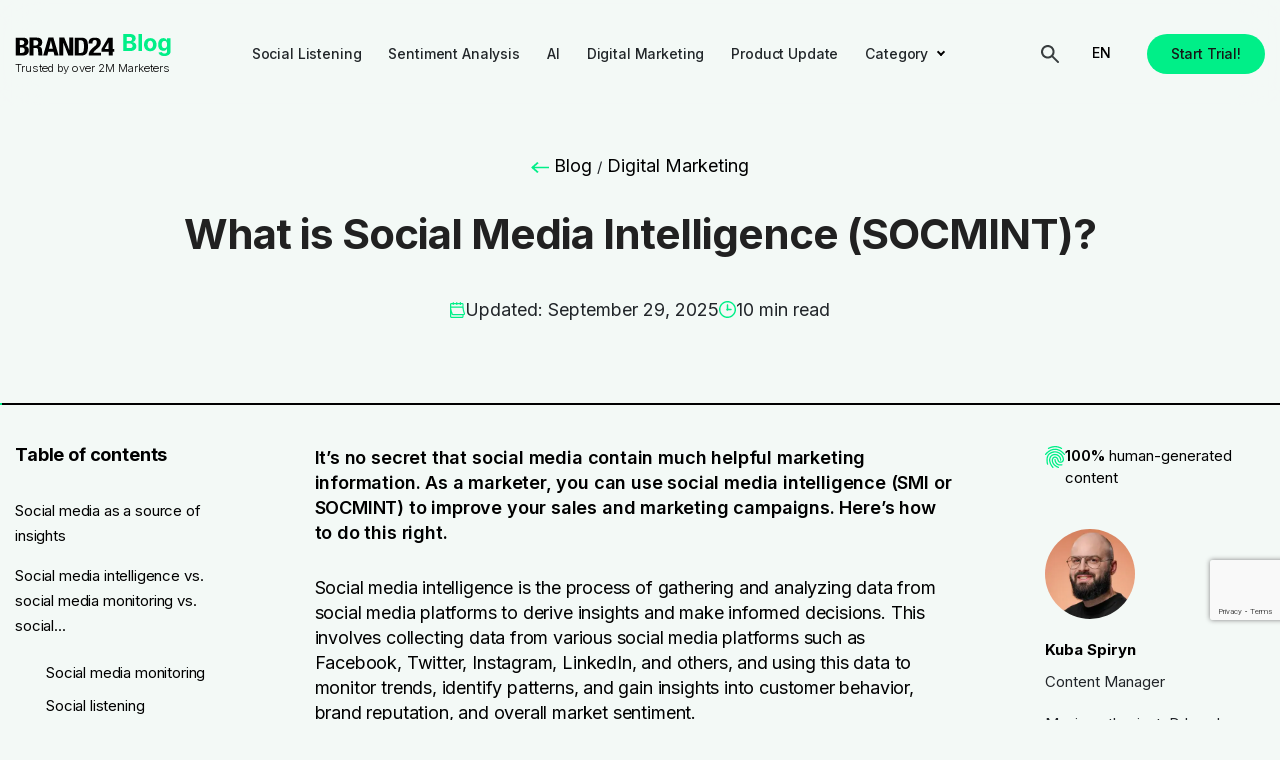

--- FILE ---
content_type: text/html; charset=UTF-8
request_url: https://brand24.com/blog/what-is-social-media-intelligence/
body_size: 46222
content:
<!doctype html>
<html dir="ltr" lang="en" prefix="og: https://ogp.me/ns#" class="no-js">
<head>
	<meta charset="UTF-8">
	
	<link href="https://brand24.com/blog/app/themes/b24/dist/img/icons/favicon.ico" rel="shortcut icon">
	<link href="https://brand24.com/blog/app/themes/b24/dist/img/icons/touch.png" rel="apple-touch-icon-precomposed">
	<link rel="dns-prefetch" href="//platform.twitter.com">
	<link rel="dns-prefetch" href="//www.google-analytics.com">
	<link rel="dns-prefetch" href="//cdnjs.cloudflare.com">
	<link rel="dns-prefetch" href="//maxcdn.bootstrapcdn.com">
	<link rel="dns-prefetch" href="//www.googletagservices.com">
	<link rel="dns-prefetch" href="//www.hotjar.com">
	<link rel="dns-prefetch" href="//www.heapanalytics.com">
	<link rel="preconnect" href="https://fonts.googleapis.com">
	<link rel="preconnect" href="https://fonts.gstatic.com" crossorigin>
	<link rel="alternate" type="application/rss+xml"
		  title="Brand24 Feed"
		  href="https://brand24.com/blog/feed/">
	<meta http-equiv="X-UA-Compatible" content="IE=edge,chrome=1">
	<meta name="viewport" content="width=device-width, initial-scale=1.0">

	<link rel="preconnect" href="https://fonts.googleapis.com">
	<link rel="preconnect" href="https://fonts.gstatic.com" crossorigin>
	<link href="https://fonts.googleapis.com/css2?family=DM+Sans:ital,opsz,wght@0,9..40,100..1000;1,9..40,100..1000&family=Inter:wght@100..900&display=swap" rel="stylesheet">

		<style>img:is([sizes="auto" i], [sizes^="auto," i]) { contain-intrinsic-size: 3000px 1500px }</style>
	
		<!-- All in One SEO 4.9.1 - aioseo.com -->
		<title>What is Social Media Intelligence (SOCMINT)? | Brand24</title>
	<meta name="description" content="You can use social media intelligence (SMI or SOCMINT) to improve your sales and marketing campaigns. Here&#039;s how to do this right." />
	<meta name="robots" content="max-snippet:-1, max-image-preview:large, max-video-preview:-1" />
	<meta name="author" content="Kuba Spiryn"/>
	<link rel="canonical" href="https://brand24.com/blog/what-is-social-media-intelligence/" />
	<meta name="generator" content="All in One SEO (AIOSEO) 4.9.1" />
		<meta property="og:locale" content="en_US" />
		<meta property="og:site_name" content="Brand24 Blog" />
		<meta property="og:type" content="article" />
		<meta property="og:title" content="What is Social Media Intelligence (SOCMINT)? | Brand24" />
		<meta property="og:description" content="You can use social media intelligence (SMI or SOCMINT) to improve your sales and marketing campaigns. Here&#039;s how to do this right." />
		<meta property="og:url" content="https://brand24.com/blog/what-is-social-media-intelligence/" />
		<meta property="og:image" content="https://brand24.com/blog/app/uploads/2023/03/Social-Media-Intelligence.jpg" />
		<meta property="og:image:secure_url" content="https://brand24.com/blog/app/uploads/2023/03/Social-Media-Intelligence.jpg" />
		<meta property="og:image:width" content="1300" />
		<meta property="og:image:height" content="612" />
		<meta property="article:published_time" content="2023-10-27T10:09:15+00:00" />
		<meta property="article:modified_time" content="2025-09-29T15:40:29+00:00" />
		<meta name="twitter:card" content="summary_large_image" />
		<meta name="twitter:title" content="What is Social Media Intelligence (SOCMINT)? | Brand24" />
		<meta name="twitter:description" content="You can use social media intelligence (SMI or SOCMINT) to improve your sales and marketing campaigns. Here&#039;s how to do this right." />
		<meta name="twitter:image" content="https://brand24.com/blog/app/uploads/2023/03/Social-Media-Intelligence.jpg" />
		<script type="application/ld+json" class="aioseo-schema">
			{"@context":"https:\/\/schema.org","@graph":[{"@type":"Article","@id":"https:\/\/brand24.com\/blog\/what-is-social-media-intelligence\/#article","name":"What is Social Media Intelligence (SOCMINT)? | Brand24","headline":"What is Social Media Intelligence (SOCMINT)?","author":{"@id":"https:\/\/brand24.com\/blog\/author\/jakub-spiryn\/#author"},"publisher":{"@id":"https:\/\/brand24.com\/blog\/#organization"},"image":{"@type":"ImageObject","url":"https:\/\/brand24.com\/blog\/app\/uploads\/2023\/03\/Social-Media-Intelligence.jpg","width":1300,"height":612,"caption":"Social Media Intelligence"},"datePublished":"2023-10-27T12:09:15+02:00","dateModified":"2025-09-29T15:41:32+02:00","inLanguage":"en-US","mainEntityOfPage":{"@id":"https:\/\/brand24.com\/blog\/what-is-social-media-intelligence\/#webpage"},"isPartOf":{"@id":"https:\/\/brand24.com\/blog\/what-is-social-media-intelligence\/#webpage"},"articleSection":"Business Strategy, Digital Marketing"},{"@type":"BreadcrumbList","@id":"https:\/\/brand24.com\/blog\/what-is-social-media-intelligence\/#breadcrumblist","itemListElement":[{"@type":"ListItem","@id":"https:\/\/brand24.com\/blog#listItem","position":1,"name":"Blog","item":"https:\/\/brand24.com\/blog","nextItem":{"@type":"ListItem","@id":"https:\/\/brand24.com\/blog\/category\/digital-marketing\/#listItem","name":"Digital Marketing"}},{"@type":"ListItem","@id":"https:\/\/brand24.com\/blog\/category\/digital-marketing\/#listItem","position":2,"name":"Digital Marketing","previousItem":{"@type":"ListItem","@id":"https:\/\/brand24.com\/blog#listItem","name":"Blog"}}]},{"@type":"Organization","@id":"https:\/\/brand24.com\/blog\/#organization","name":"Brand24","description":"Insights, analyses & case studies","url":"https:\/\/brand24.com\/blog\/"},{"@type":"Person","@id":"https:\/\/brand24.com\/blog\/author\/jakub-spiryn\/#author","url":"https:\/\/brand24.com\/blog\/author\/jakub-spiryn\/","name":"Kuba Spiryn","sameAs":["https:\/\/www.linkedin.com\/in\/jakub-spiryn\/"]},{"@type":"WebPage","@id":"https:\/\/brand24.com\/blog\/what-is-social-media-intelligence\/#webpage","url":"https:\/\/brand24.com\/blog\/what-is-social-media-intelligence\/","name":"What is Social Media Intelligence (SOCMINT)? | Brand24","description":"You can use social media intelligence (SMI or SOCMINT) to improve your sales and marketing campaigns. Here's how to do this right.","inLanguage":"en-US","isPartOf":{"@id":"https:\/\/brand24.com\/blog\/#website"},"breadcrumb":{"@id":"https:\/\/brand24.com\/blog\/what-is-social-media-intelligence\/#breadcrumblist"},"author":{"@id":"https:\/\/brand24.com\/blog\/author\/jakub-spiryn\/#author"},"creator":{"@id":"https:\/\/brand24.com\/blog\/author\/jakub-spiryn\/#author"},"image":{"@type":"ImageObject","url":"https:\/\/brand24.com\/blog\/app\/uploads\/2023\/03\/Social-Media-Intelligence.jpg","@id":"https:\/\/brand24.com\/blog\/what-is-social-media-intelligence\/#mainImage","width":1300,"height":612,"caption":"Social Media Intelligence"},"primaryImageOfPage":{"@id":"https:\/\/brand24.com\/blog\/what-is-social-media-intelligence\/#mainImage"},"datePublished":"2023-10-27T12:09:15+02:00","dateModified":"2025-09-29T15:41:32+02:00"},{"@type":"WebSite","@id":"https:\/\/brand24.com\/blog\/#website","url":"https:\/\/brand24.com\/blog\/","name":"Brand24","description":"Insights, analyses & case studies","inLanguage":"en-US","publisher":{"@id":"https:\/\/brand24.com\/blog\/#organization"}}]}
		</script>
		<!-- All in One SEO -->

    <!-- Start VWO Common Smartcode -->
    <script  type='text/javascript'>
        var _vwo_clicks = 10;
    </script>
    <!-- End VWO Common Smartcode -->
        <!-- Start VWO Async SmartCode -->
    <link rel="preconnect" href="https://dev.visualwebsiteoptimizer.com" />
    <script  type='text/javascript' id='vwoCode'>
        /* Fix: wp-rocket (application/ld+json) */
        window._vwo_code || (function () {
            var w=window,
            d=document;
            var account_id=1085580,
            version=2.2,
            settings_tolerance=2000,
            library_tolerance=2500,
            use_existing_jquery=false,
            platform='web',
            hide_element='body',
            hide_element_style='opacity:0 !important;filter:alpha(opacity=0) !important;background:none !important';
            /* DO NOT EDIT BELOW THIS LINE */
            if(f=!1,v=d.querySelector('#vwoCode'),cc={},-1<d.URL.indexOf('__vwo_disable__')||w._vwo_code)return;try{var e=JSON.parse(localStorage.getItem('_vwo_'+account_id+'_config'));cc=e&&'object'==typeof e?e:{}}catch(e){}function r(t){try{return decodeURIComponent(t)}catch(e){return t}}var s=function(){var e={combination:[],combinationChoose:[],split:[],exclude:[],uuid:null,consent:null,optOut:null},t=d.cookie||'';if(!t)return e;for(var n,i,o=/(?:^|;\s*)(?:(_vis_opt_exp_(\d+)_combi=([^;]*))|(_vis_opt_exp_(\d+)_combi_choose=([^;]*))|(_vis_opt_exp_(\d+)_split=([^:;]*))|(_vis_opt_exp_(\d+)_exclude=[^;]*)|(_vis_opt_out=([^;]*))|(_vwo_global_opt_out=[^;]*)|(_vwo_uuid=([^;]*))|(_vwo_consent=([^;]*)))/g;null!==(n=o.exec(t));)try{n[1]?e.combination.push({id:n[2],value:r(n[3])}):n[4]?e.combinationChoose.push({id:n[5],value:r(n[6])}):n[7]?e.split.push({id:n[8],value:r(n[9])}):n[10]?e.exclude.push({id:n[11]}):n[12]?e.optOut=r(n[13]):n[14]?e.optOut=!0:n[15]?e.uuid=r(n[16]):n[17]&&(i=r(n[18]),e.consent=i&&3<=i.length?i.substring(0,3):null)}catch(e){}return e}();function i(){var e=function(){if(w.VWO&&Array.isArray(w.VWO))for(var e=0;e<w.VWO.length;e++){var t=w.VWO[e];if(Array.isArray(t)&&('setVisitorId'===t[0]||'setSessionId'===t[0]))return!0}return!1}(),t='a='+account_id+'&u='+encodeURIComponent(w._vis_opt_url||d.URL)+'&vn='+version+'&ph=1'+('undefined'!=typeof platform?'&p='+platform:'')+'&st='+w.performance.now();e||((n=function(){var e,t=[],n={},i=w.VWO&&w.VWO.appliedCampaigns||{};for(e in i){var o=i[e]&&i[e].v;o&&(t.push(e+'-'+o+'-1'),n[e]=!0)}if(s&&s.combination)for(var r=0;r<s.combination.length;r++){var a=s.combination[r];n[a.id]||t.push(a.id+'-'+a.value)}return t.join('|')}())&&(t+='&c='+n),(n=function(){var e=[],t={};if(s&&s.combinationChoose)for(var n=0;n<s.combinationChoose.length;n++){var i=s.combinationChoose[n];e.push(i.id+'-'+i.value),t[i.id]=!0}if(s&&s.split)for(var o=0;o<s.split.length;o++)t[(i=s.split[o]).id]||e.push(i.id+'-'+i.value);return e.join('|')}())&&(t+='&cc='+n),(n=function(){var e={},t=[];if(w.VWO&&Array.isArray(w.VWO))for(var n=0;n<w.VWO.length;n++){var i=w.VWO[n];if(Array.isArray(i)&&'setVariation'===i[0]&&i[1]&&Array.isArray(i[1]))for(var o=0;o<i[1].length;o++){var r,a=i[1][o];a&&'object'==typeof a&&(r=a.e,a=a.v,r&&a&&(e[r]=a))}}for(r in e)t.push(r+'-'+e[r]);return t.join('|')}())&&(t+='&sv='+n)),s&&s.optOut&&(t+='&o='+s.optOut);var n=function(){var e=[],t={};if(s&&s.exclude)for(var n=0;n<s.exclude.length;n++){var i=s.exclude[n];t[i.id]||(e.push(i.id),t[i.id]=!0)}return e.join('|')}();return n&&(t+='&e='+n),s&&s.uuid&&(t+='&id='+s.uuid),s&&s.consent&&(t+='&consent='+s.consent),w.name&&-1<w.name.indexOf('_vis_preview')&&(t+='&pM=true'),w.VWO&&w.VWO.ed&&(t+='&ed='+w.VWO.ed),t}code={nonce:v&&v.nonce,use_existing_jquery:function(){return'undefined'!=typeof use_existing_jquery?use_existing_jquery:void 0},library_tolerance:function(){return'undefined'!=typeof library_tolerance?library_tolerance:void 0},settings_tolerance:function(){return cc.sT||settings_tolerance},hide_element_style:function(){return'{'+(cc.hES||hide_element_style)+'}'},hide_element:function(){return performance.getEntriesByName('first-contentful-paint')[0]?'':'string'==typeof cc.hE?cc.hE:hide_element},getVersion:function(){return version},finish:function(e){var t;f||(f=!0,(t=d.getElementById('_vis_opt_path_hides'))&&t.parentNode.removeChild(t),e&&((new Image).src='https://dev.visualwebsiteoptimizer.com/ee.gif?a='+account_id+e))},finished:function(){return f},addScript:function(e){var t=d.createElement('script');t.type='text/javascript',e.src?t.src=e.src:t.text=e.text,v&&t.setAttribute('nonce',v.nonce),d.getElementsByTagName('head')[0].appendChild(t)},load:function(e,t){t=t||{};var n=new XMLHttpRequest;n.open('GET',e,!0),n.withCredentials=!t.dSC,n.responseType=t.responseType||'text',n.onload=function(){if(t.onloadCb)return t.onloadCb(n,e);200===n.status?_vwo_code.addScript({text:n.responseText}):_vwo_code.finish('&e=loading_failure:'+e)},n.onerror=function(){if(t.onerrorCb)return t.onerrorCb(e);_vwo_code.finish('&e=loading_failure:'+e)},n.send()},init:function(){var e,t=this.settings_tolerance();w._vwo_settings_timer=setTimeout(function(){_vwo_code.finish()},t),'body'!==this.hide_element()?(n=d.createElement('style'),e=(t=this.hide_element())?t+this.hide_element_style():'',t=d.getElementsByTagName('head')[0],n.setAttribute('id','_vis_opt_path_hides'),v&&n.setAttribute('nonce',v.nonce),n.setAttribute('type','text/css'),n.styleSheet?n.styleSheet.cssText=e:n.appendChild(d.createTextNode(e)),t.appendChild(n)):(n=d.getElementsByTagName('head')[0],(e=d.createElement('div')).style.cssText='z-index: 2147483647 !important;position: fixed !important;left: 0 !important;top: 0 !important;width: 100% !important;height: 100% !important;background: white !important;',e.setAttribute('id','_vis_opt_path_hides'),e.classList.add('_vis_hide_layer'),n.parentNode.insertBefore(e,n.nextSibling));var n='https://dev.visualwebsiteoptimizer.com/j.php?'+i();-1!==w.location.search.indexOf('_vwo_xhr')?this.addScript({src:n}):this.load(n+'&x=true',{l:1})}};w._vwo_code=code;code.init();})();
    </script>
    <!-- End VWO Async SmartCode -->
    <link rel='dns-prefetch' href='//brand24.com' />
<link rel='dns-prefetch' href='//www.google.com' />
<link rel='stylesheet' id='wp-block-library-css' href='https://brand24.com/blog/wp/wp-includes/css/dist/block-library/style.min.css?ver=6.8.3' type='text/css' media='all' />
<link rel='stylesheet' id='aioseo/css/src/vue/standalone/blocks/table-of-contents/global.scss-css' href='https://brand24.com/blog/app/plugins/all-in-one-seo-pack/dist/Lite/assets/css/table-of-contents/global.e90f6d47.css?ver=4.9.1' type='text/css' media='all' />
<link rel='stylesheet' id='wp-components-css' href='https://brand24.com/blog/wp/wp-includes/css/dist/components/style.min.css?ver=6.8.3' type='text/css' media='all' />
<link rel='stylesheet' id='wp-preferences-css' href='https://brand24.com/blog/wp/wp-includes/css/dist/preferences/style.min.css?ver=6.8.3' type='text/css' media='all' />
<link rel='stylesheet' id='wp-block-editor-css' href='https://brand24.com/blog/wp/wp-includes/css/dist/block-editor/style.min.css?ver=6.8.3' type='text/css' media='all' />
<link rel='stylesheet' id='popup-maker-block-library-style-css' href='https://brand24.com/blog/app/plugins/popup-maker/dist/packages/block-library-style.css?ver=dbea705cfafe089d65f1' type='text/css' media='all' />
<style id='global-styles-inline-css' type='text/css'>
:root{--wp--preset--aspect-ratio--square: 1;--wp--preset--aspect-ratio--4-3: 4/3;--wp--preset--aspect-ratio--3-4: 3/4;--wp--preset--aspect-ratio--3-2: 3/2;--wp--preset--aspect-ratio--2-3: 2/3;--wp--preset--aspect-ratio--16-9: 16/9;--wp--preset--aspect-ratio--9-16: 9/16;--wp--preset--color--black: #000000;--wp--preset--color--cyan-bluish-gray: #abb8c3;--wp--preset--color--white: #ffffff;--wp--preset--color--pale-pink: #f78da7;--wp--preset--color--vivid-red: #cf2e2e;--wp--preset--color--luminous-vivid-orange: #ff6900;--wp--preset--color--luminous-vivid-amber: #fcb900;--wp--preset--color--light-green-cyan: #7bdcb5;--wp--preset--color--vivid-green-cyan: #00d084;--wp--preset--color--pale-cyan-blue: #8ed1fc;--wp--preset--color--vivid-cyan-blue: #0693e3;--wp--preset--color--vivid-purple: #9b51e0;--wp--preset--gradient--vivid-cyan-blue-to-vivid-purple: linear-gradient(135deg,rgba(6,147,227,1) 0%,rgb(155,81,224) 100%);--wp--preset--gradient--light-green-cyan-to-vivid-green-cyan: linear-gradient(135deg,rgb(122,220,180) 0%,rgb(0,208,130) 100%);--wp--preset--gradient--luminous-vivid-amber-to-luminous-vivid-orange: linear-gradient(135deg,rgba(252,185,0,1) 0%,rgba(255,105,0,1) 100%);--wp--preset--gradient--luminous-vivid-orange-to-vivid-red: linear-gradient(135deg,rgba(255,105,0,1) 0%,rgb(207,46,46) 100%);--wp--preset--gradient--very-light-gray-to-cyan-bluish-gray: linear-gradient(135deg,rgb(238,238,238) 0%,rgb(169,184,195) 100%);--wp--preset--gradient--cool-to-warm-spectrum: linear-gradient(135deg,rgb(74,234,220) 0%,rgb(151,120,209) 20%,rgb(207,42,186) 40%,rgb(238,44,130) 60%,rgb(251,105,98) 80%,rgb(254,248,76) 100%);--wp--preset--gradient--blush-light-purple: linear-gradient(135deg,rgb(255,206,236) 0%,rgb(152,150,240) 100%);--wp--preset--gradient--blush-bordeaux: linear-gradient(135deg,rgb(254,205,165) 0%,rgb(254,45,45) 50%,rgb(107,0,62) 100%);--wp--preset--gradient--luminous-dusk: linear-gradient(135deg,rgb(255,203,112) 0%,rgb(199,81,192) 50%,rgb(65,88,208) 100%);--wp--preset--gradient--pale-ocean: linear-gradient(135deg,rgb(255,245,203) 0%,rgb(182,227,212) 50%,rgb(51,167,181) 100%);--wp--preset--gradient--electric-grass: linear-gradient(135deg,rgb(202,248,128) 0%,rgb(113,206,126) 100%);--wp--preset--gradient--midnight: linear-gradient(135deg,rgb(2,3,129) 0%,rgb(40,116,252) 100%);--wp--preset--font-size--small: 13px;--wp--preset--font-size--medium: 20px;--wp--preset--font-size--large: 36px;--wp--preset--font-size--x-large: 42px;--wp--preset--font-family--base-font: -apple-system,BlinkMacSystemFont,Segoe UI,Roboto,Oxygen-Sans,Ubuntu,Cantarell,Helvetica Neue,sans-serif;--wp--preset--spacing--20: 0.44rem;--wp--preset--spacing--30: 0.67rem;--wp--preset--spacing--40: 1rem;--wp--preset--spacing--50: 1.5rem;--wp--preset--spacing--60: 2.25rem;--wp--preset--spacing--70: 3.38rem;--wp--preset--spacing--80: 5.06rem;--wp--preset--shadow--natural: 6px 6px 9px rgba(0, 0, 0, 0.2);--wp--preset--shadow--deep: 12px 12px 50px rgba(0, 0, 0, 0.4);--wp--preset--shadow--sharp: 6px 6px 0px rgba(0, 0, 0, 0.2);--wp--preset--shadow--outlined: 6px 6px 0px -3px rgba(255, 255, 255, 1), 6px 6px rgba(0, 0, 0, 1);--wp--preset--shadow--crisp: 6px 6px 0px rgba(0, 0, 0, 1);--wp--custom--line-height--body: 1.5;--wp--custom--media-spacing: 1.25rem;}:root { --wp--style--global--content-size: 840px;--wp--style--global--wide-size: 1210px; }:where(body) { margin: 0; }.wp-site-blocks { padding-top: var(--wp--style--root--padding-top); padding-bottom: var(--wp--style--root--padding-bottom); }.has-global-padding { padding-right: var(--wp--style--root--padding-right); padding-left: var(--wp--style--root--padding-left); }.has-global-padding > .alignfull { margin-right: calc(var(--wp--style--root--padding-right) * -1); margin-left: calc(var(--wp--style--root--padding-left) * -1); }.has-global-padding :where(:not(.alignfull.is-layout-flow) > .has-global-padding:not(.wp-block-block, .alignfull)) { padding-right: 0; padding-left: 0; }.has-global-padding :where(:not(.alignfull.is-layout-flow) > .has-global-padding:not(.wp-block-block, .alignfull)) > .alignfull { margin-left: 0; margin-right: 0; }.wp-site-blocks > .alignleft { float: left; margin-right: 2em; }.wp-site-blocks > .alignright { float: right; margin-left: 2em; }.wp-site-blocks > .aligncenter { justify-content: center; margin-left: auto; margin-right: auto; }:where(.wp-site-blocks) > * { margin-block-start: 28px; margin-block-end: 0; }:where(.wp-site-blocks) > :first-child { margin-block-start: 0; }:where(.wp-site-blocks) > :last-child { margin-block-end: 0; }:root { --wp--style--block-gap: 28px; }:root :where(.is-layout-flow) > :first-child{margin-block-start: 0;}:root :where(.is-layout-flow) > :last-child{margin-block-end: 0;}:root :where(.is-layout-flow) > *{margin-block-start: 28px;margin-block-end: 0;}:root :where(.is-layout-constrained) > :first-child{margin-block-start: 0;}:root :where(.is-layout-constrained) > :last-child{margin-block-end: 0;}:root :where(.is-layout-constrained) > *{margin-block-start: 28px;margin-block-end: 0;}:root :where(.is-layout-flex){gap: 28px;}:root :where(.is-layout-grid){gap: 28px;}.is-layout-flow > .alignleft{float: left;margin-inline-start: 0;margin-inline-end: 2em;}.is-layout-flow > .alignright{float: right;margin-inline-start: 2em;margin-inline-end: 0;}.is-layout-flow > .aligncenter{margin-left: auto !important;margin-right: auto !important;}.is-layout-constrained > .alignleft{float: left;margin-inline-start: 0;margin-inline-end: 2em;}.is-layout-constrained > .alignright{float: right;margin-inline-start: 2em;margin-inline-end: 0;}.is-layout-constrained > .aligncenter{margin-left: auto !important;margin-right: auto !important;}.is-layout-constrained > :where(:not(.alignleft):not(.alignright):not(.alignfull)){max-width: var(--wp--style--global--content-size);margin-left: auto !important;margin-right: auto !important;}.is-layout-constrained > .alignwide{max-width: var(--wp--style--global--wide-size);}body .is-layout-flex{display: flex;}.is-layout-flex{flex-wrap: wrap;align-items: center;}.is-layout-flex > :is(*, div){margin: 0;}body .is-layout-grid{display: grid;}.is-layout-grid > :is(*, div){margin: 0;}body{background-color: white;color: black;font-family: var(--wp--preset--font-family--base-font);font-size: 18px;font-weight: 400;line-height: 1.8;--wp--style--root--padding-top: 0px;--wp--style--root--padding-right: 0px;--wp--style--root--padding-bottom: 0px;--wp--style--root--padding-left: 0px;}a:where(:not(.wp-element-button)){color: #2271b1;font-weight: 400;text-decoration: underline;}h1{font-size: 2em;line-height: 1.5;margin-top: 28px;margin-bottom: 28px;}h2{font-size: 1.3em;line-height: 1.5;margin-top: 28px;margin-bottom: 28px;}h3{font-size: 1.17em;line-height: 1.5;margin-top: 28px;margin-bottom: 28px;}h4{font-size: 1em;line-height: 1.5;margin-top: 28px;margin-bottom: 28px;}h5{font-size: .83em;line-height: 1.5;margin-top: 28px;margin-bottom: 28px;}h6{font-size: .75em;line-height: 1.5;margin-top: 28px;margin-bottom: 28px;}:root :where(.wp-element-button, .wp-block-button__link){background-color: #32373c;border-width: 0;color: #fff;font-family: inherit;font-size: inherit;line-height: inherit;padding: calc(0.667em + 2px) calc(1.333em + 2px);text-decoration: none;}.has-black-color{color: var(--wp--preset--color--black) !important;}.has-cyan-bluish-gray-color{color: var(--wp--preset--color--cyan-bluish-gray) !important;}.has-white-color{color: var(--wp--preset--color--white) !important;}.has-pale-pink-color{color: var(--wp--preset--color--pale-pink) !important;}.has-vivid-red-color{color: var(--wp--preset--color--vivid-red) !important;}.has-luminous-vivid-orange-color{color: var(--wp--preset--color--luminous-vivid-orange) !important;}.has-luminous-vivid-amber-color{color: var(--wp--preset--color--luminous-vivid-amber) !important;}.has-light-green-cyan-color{color: var(--wp--preset--color--light-green-cyan) !important;}.has-vivid-green-cyan-color{color: var(--wp--preset--color--vivid-green-cyan) !important;}.has-pale-cyan-blue-color{color: var(--wp--preset--color--pale-cyan-blue) !important;}.has-vivid-cyan-blue-color{color: var(--wp--preset--color--vivid-cyan-blue) !important;}.has-vivid-purple-color{color: var(--wp--preset--color--vivid-purple) !important;}.has-black-background-color{background-color: var(--wp--preset--color--black) !important;}.has-cyan-bluish-gray-background-color{background-color: var(--wp--preset--color--cyan-bluish-gray) !important;}.has-white-background-color{background-color: var(--wp--preset--color--white) !important;}.has-pale-pink-background-color{background-color: var(--wp--preset--color--pale-pink) !important;}.has-vivid-red-background-color{background-color: var(--wp--preset--color--vivid-red) !important;}.has-luminous-vivid-orange-background-color{background-color: var(--wp--preset--color--luminous-vivid-orange) !important;}.has-luminous-vivid-amber-background-color{background-color: var(--wp--preset--color--luminous-vivid-amber) !important;}.has-light-green-cyan-background-color{background-color: var(--wp--preset--color--light-green-cyan) !important;}.has-vivid-green-cyan-background-color{background-color: var(--wp--preset--color--vivid-green-cyan) !important;}.has-pale-cyan-blue-background-color{background-color: var(--wp--preset--color--pale-cyan-blue) !important;}.has-vivid-cyan-blue-background-color{background-color: var(--wp--preset--color--vivid-cyan-blue) !important;}.has-vivid-purple-background-color{background-color: var(--wp--preset--color--vivid-purple) !important;}.has-black-border-color{border-color: var(--wp--preset--color--black) !important;}.has-cyan-bluish-gray-border-color{border-color: var(--wp--preset--color--cyan-bluish-gray) !important;}.has-white-border-color{border-color: var(--wp--preset--color--white) !important;}.has-pale-pink-border-color{border-color: var(--wp--preset--color--pale-pink) !important;}.has-vivid-red-border-color{border-color: var(--wp--preset--color--vivid-red) !important;}.has-luminous-vivid-orange-border-color{border-color: var(--wp--preset--color--luminous-vivid-orange) !important;}.has-luminous-vivid-amber-border-color{border-color: var(--wp--preset--color--luminous-vivid-amber) !important;}.has-light-green-cyan-border-color{border-color: var(--wp--preset--color--light-green-cyan) !important;}.has-vivid-green-cyan-border-color{border-color: var(--wp--preset--color--vivid-green-cyan) !important;}.has-pale-cyan-blue-border-color{border-color: var(--wp--preset--color--pale-cyan-blue) !important;}.has-vivid-cyan-blue-border-color{border-color: var(--wp--preset--color--vivid-cyan-blue) !important;}.has-vivid-purple-border-color{border-color: var(--wp--preset--color--vivid-purple) !important;}.has-vivid-cyan-blue-to-vivid-purple-gradient-background{background: var(--wp--preset--gradient--vivid-cyan-blue-to-vivid-purple) !important;}.has-light-green-cyan-to-vivid-green-cyan-gradient-background{background: var(--wp--preset--gradient--light-green-cyan-to-vivid-green-cyan) !important;}.has-luminous-vivid-amber-to-luminous-vivid-orange-gradient-background{background: var(--wp--preset--gradient--luminous-vivid-amber-to-luminous-vivid-orange) !important;}.has-luminous-vivid-orange-to-vivid-red-gradient-background{background: var(--wp--preset--gradient--luminous-vivid-orange-to-vivid-red) !important;}.has-very-light-gray-to-cyan-bluish-gray-gradient-background{background: var(--wp--preset--gradient--very-light-gray-to-cyan-bluish-gray) !important;}.has-cool-to-warm-spectrum-gradient-background{background: var(--wp--preset--gradient--cool-to-warm-spectrum) !important;}.has-blush-light-purple-gradient-background{background: var(--wp--preset--gradient--blush-light-purple) !important;}.has-blush-bordeaux-gradient-background{background: var(--wp--preset--gradient--blush-bordeaux) !important;}.has-luminous-dusk-gradient-background{background: var(--wp--preset--gradient--luminous-dusk) !important;}.has-pale-ocean-gradient-background{background: var(--wp--preset--gradient--pale-ocean) !important;}.has-electric-grass-gradient-background{background: var(--wp--preset--gradient--electric-grass) !important;}.has-midnight-gradient-background{background: var(--wp--preset--gradient--midnight) !important;}.has-small-font-size{font-size: var(--wp--preset--font-size--small) !important;}.has-medium-font-size{font-size: var(--wp--preset--font-size--medium) !important;}.has-large-font-size{font-size: var(--wp--preset--font-size--large) !important;}.has-x-large-font-size{font-size: var(--wp--preset--font-size--x-large) !important;}.has-base-font-font-family{font-family: var(--wp--preset--font-family--base-font) !important;}
:root :where(.wp-block-pullquote){font-size: 1.5em;line-height: 1.6;}
</style>
<link rel='stylesheet' id='trp-language-switcher-style-css' href='https://brand24.com/blog/app/plugins/translatepress-multilingual/assets/css/trp-language-switcher.css?ver=3.0.5' type='text/css' media='all' />
<link rel='stylesheet' id='splide-css-css' href='https://brand24.com/blog/app/themes/b24/assets/styles/plugins/splide.min.css?ver=6.8.3' type='text/css' media='all' />
<link rel='stylesheet' id='b24_main-css' href='https://brand24.com/blog/app/themes/b24/dist/css/main.min.css?ver=5.1' type='text/css' media='all' />
<link rel='stylesheet' id='b24_main-single-css' href='https://brand24.com/blog/app/themes/b24/dist/css/single-page.min.css?ver=1768779895' type='text/css' media='all' />
<style id='rocket-lazyload-inline-css' type='text/css'>
.rll-youtube-player{position:relative;padding-bottom:56.23%;height:0;overflow:hidden;max-width:100%;}.rll-youtube-player:focus-within{outline: 2px solid currentColor;outline-offset: 5px;}.rll-youtube-player iframe{position:absolute;top:0;left:0;width:100%;height:100%;z-index:100;background:0 0}.rll-youtube-player img{bottom:0;display:block;left:0;margin:auto;max-width:100%;width:100%;position:absolute;right:0;top:0;border:none;height:auto;-webkit-transition:.4s all;-moz-transition:.4s all;transition:.4s all}.rll-youtube-player img:hover{-webkit-filter:brightness(75%)}.rll-youtube-player .play{height:100%;width:100%;left:0;top:0;position:absolute;background:url(https://brand24.com/blog/app/plugins/rocket-lazy-load/assets/img/youtube.png) no-repeat center;background-color: transparent !important;cursor:pointer;border:none;}
</style>
<script type="text/javascript" src="https://brand24.com/blog/wp/wp-includes/js/jquery/jquery.min.js?ver=3.7.1" id="jquery-core-js"></script>
<script type="text/javascript" src="https://brand24.com/blog/wp/wp-includes/js/jquery/jquery-migrate.min.js?ver=3.4.1" id="jquery-migrate-js"></script>
<link rel="https://api.w.org/" href="https://brand24.com/blog/wp-json/" /><link rel="alternate" title="JSON" type="application/json" href="https://brand24.com/blog/wp-json/wp/v2/posts/157427" /><link rel="EditURI" type="application/rsd+xml" title="RSD" href="https://brand24.com/blog/wp/xmlrpc.php?rsd" />
<meta name="generator" content="WordPress 6.8.3" />
<link rel="alternate" title="oEmbed (JSON)" type="application/json+oembed" href="https://brand24.com/blog/wp-json/oembed/1.0/embed?url=https%3A%2F%2Fbrand24.com%2Fblog%2Fwhat-is-social-media-intelligence%2F" />
<link rel="alternate" title="oEmbed (XML)" type="text/xml+oembed" href="https://brand24.com/blog/wp-json/oembed/1.0/embed?url=https%3A%2F%2Fbrand24.com%2Fblog%2Fwhat-is-social-media-intelligence%2F&#038;format=xml" />
<link rel="alternate" hreflang="en" href="https://brand24.com/blog/what-is-social-media-intelligence/"/>
<link rel="alternate" hreflang="es" href="https://brand24.com/blog/es/que-es-social-media-intelligence/"/>
<link rel="alternate" hreflang="pt" href="https://brand24.com/blog/pt/o-que-e-inteligencia-de-midia-social/"/>
<link rel="alternate" hreflang="fr" href="https://brand24.com/blog/fr/quest-ce-que-lintelligence-des-medias-sociaux/"/>
<link rel="alternate" hreflang="x-default" href="https://brand24.com/blog/what-is-social-media-intelligence/"/>
<script>
	var b24LoggedUserId = '';
	var b24LoggedAccountId = '';
	var b24LoggedAccountKind = '';

	if ( b24LoggedUserId ) {
		if ( ! window.dataLayer ) {
			window.dataLayer = [];
		}
		window.dataLayer.push( {
			'uid': b24LoggedUserId,
			'aid': b24LoggedAccountId,
			'kind': b24LoggedAccountKind,
		} );
	}
</script><!-- Anti-flicker snippet (recommended)  -->
<style>.async-hide { opacity: 0 !important} </style>
<script>(function(a,s,y,n,c,h,i,d,e){s.className+=' '+y;h.start=1*new Date;
		h.end=i=function(){s.className=s.className.replace(RegExp(' ?'+y),'')};
		(a[n]=a[n]||[]).hide=h;setTimeout(function(){i();h.end=null},c);h.timeout=c;
	})(window,document.documentElement,'async-hide','dataLayer',4000,
		{'GTM-NS29M2':true});</script>
<!-- Google Tag Manager -->
<script>(
		function(w,d,s,l,i){w[l]=w[l]||[];w[l].push({'gtm.start':
				new Date().getTime(),event:'gtm.js'});var f=d.getElementsByTagName(s)[0],
			j=d.createElement(s),dl=l!='dataLayer'?'&l='+l:'';j.async=true;j.src=
			'https://www.googletagmanager.com/gtm.js?id='+i+dl;f.parentNode.insertBefore(j,f);
		})(window,document,'script','dataLayer','GTM-NS29M2');
</script>
<!-- End Google Tag Manager -->		<style type="text/css" id="wp-custom-css">
			.custom-button-hover a {
	background-image: none;
}
.custom-button-hover:hover a {
		background-color: #F0F5F5 !important;
}

.custom-blue-gray-button a {
	background-image: none;
}
.custom-blue-gray-button:hover a {
	color: #F0F0F0 !important;
}

.custom-blue-gray-button:hover a {
	background-color: #778ced !important;
}

.custom-text-hover-button a {
	color: #F0F0F0;
	background-image: none;
}

.custom-text-hover-button:hover a {
	color: #F0F0F0 !important;
}		</style>
		<noscript><style id="rocket-lazyload-nojs-css">.rll-youtube-player, [data-lazy-src]{display:none !important;}</style></noscript>
	<!--[if lt IE 9]>
	<script type="text/javascript" src="https://brand24.com/blog/app/themes/b24/assets/js/plugins/respond.min.js"></script>
	<![endif]-->
</head>
<body class="wp-singular post-template-default single single-post postid-157427 single-format-standard wp-theme-b24 translatepress-en_US">
<div class="wrapper">
<header class="header clear" role="banner">
	<nav class="navbar fixed-top navbar-light navbar-expand-xl">
		<div class="nav-container">
			<div class="navbar-logo--wrapper">
				<a class="navbar-brand" href="https://brand24.com/">
					<img src="data:image/svg+xml,%3Csvg%20xmlns='http://www.w3.org/2000/svg'%20viewBox='0%200%20100%2020'%3E%3C/svg%3E" alt="Brand24"
						width="100" height="20" data-lazy-src="https://brand24.com/blog/app/themes/b24/dist/img/brand24-logo.svg" /><noscript><img src="https://brand24.com/blog/app/themes/b24/dist/img/brand24-logo.svg" alt="Brand24"
						width="100" height="20" /></noscript>
					Brand24				</a>
				<a class="navbar-brand--blog" href="https://brand24.com/blog/">
					<svg width="53" height="25" fill="none" xmlns="http://www.w3.org/2000/svg"><path d="M3.228 19V2.003h6.806c1.25 0 2.293.185 3.129.556.835.37 1.463.885 1.883 1.544.421.653.631 1.405.631 2.257 0 .664-.133 1.248-.398 1.751-.266.498-.63.908-1.096 1.229a4.49 4.49 0 01-1.576.672v.166c.647.027 1.253.21 1.817.547a3.88 3.88 0 011.386 1.42c.354.603.531 1.322.531 2.158 0 .901-.224 1.706-.672 2.415-.443.702-1.098 1.258-1.967 1.668-.869.41-1.94.614-3.212.614H3.228zm3.594-2.938h2.93c1.001 0 1.731-.19 2.19-.573.46-.387.69-.902.69-1.543 0-.47-.114-.886-.34-1.245a2.31 2.31 0 00-.972-.847c-.415-.204-.91-.307-1.485-.307H6.822v4.515zm0-6.947h2.664c.492 0 .93-.085 1.311-.257.387-.177.692-.426.913-.747.227-.32.34-.705.34-1.153 0-.615-.218-1.11-.655-1.486-.432-.376-1.046-.564-1.843-.564h-2.73v4.207zm15.093-7.112V19h-3.536V2.003h3.536zm8.358 17.246c-1.289 0-2.404-.274-3.345-.822a5.622 5.622 0 01-2.166-2.307c-.509-.99-.763-2.138-.763-3.444 0-1.317.254-2.468.763-3.453a5.556 5.556 0 012.166-2.307c.941-.553 2.056-.83 3.345-.83 1.29 0 2.401.277 3.336.83a5.54 5.54 0 012.175 2.307c.509.985.764 2.136.764 3.453 0 1.306-.255 2.454-.764 3.444a5.605 5.605 0 01-2.175 2.307c-.935.548-2.047.822-3.336.822zm.017-2.739c.586 0 1.076-.166 1.469-.498.393-.337.689-.796.888-1.378.205-.58.307-1.242.307-1.983 0-.741-.102-1.403-.307-1.983-.2-.582-.495-1.04-.888-1.378-.393-.338-.883-.506-1.47-.506-.591 0-1.09.168-1.493.506-.398.337-.7.796-.905 1.378-.199.58-.298 1.242-.298 1.983 0 .741.1 1.403.298 1.983.205.582.507 1.04.905 1.378.404.332.902.498 1.494.498zm14.066 7.536c-1.145 0-2.128-.158-2.946-.473-.814-.31-1.461-.733-1.942-1.27a3.904 3.904 0 01-.938-1.81l3.27-.439c.1.255.257.492.473.714.215.221.5.398.854.53.36.14.797.208 1.312.208.769 0 1.402-.188 1.9-.564.504-.37.756-.993.756-1.867v-2.332h-.15a3.36 3.36 0 01-.697 1.004c-.31.315-.708.573-1.195.772-.487.199-1.068.298-1.743.298-.957 0-1.829-.22-2.614-.663-.78-.449-1.403-1.132-1.867-2.05-.46-.924-.69-2.092-.69-3.503 0-1.444.236-2.65.706-3.618.47-.969 1.096-1.693 1.876-2.175a4.847 4.847 0 012.58-.722c.715 0 1.312.122 1.793.365.482.238.87.537 1.162.897.3.354.529.702.69 1.045h.132v-2.14h3.51v12.872c0 1.084-.265 1.991-.796 2.722-.531.73-1.267 1.278-2.208 1.643-.935.37-2.01.556-3.228.556zm.075-7.884c.57 0 1.05-.142 1.444-.424.398-.287.702-.697.913-1.228.215-.537.323-1.178.323-1.925 0-.747-.105-1.395-.315-1.942-.21-.554-.515-.983-.913-1.287C45.484 9.052 45 8.9 44.43 8.9c-.58 0-1.07.157-1.468.473-.399.31-.7.741-.905 1.295-.205.553-.307 1.192-.307 1.917 0 .735.102 1.372.307 1.908.21.532.512.944.904 1.237.399.288.889.432 1.47.432z" fill="#00EF88"/></svg>				</a>
				<span class="navbar-brand--lead">Trusted by over 2M Marketers</span>
			</div>

			<div class="navbar__left--desktop">
				<div class="collapse navbar-collapse" id="header-nav">
					<ul id="menu-primary-navigation" class="navbar-nav"><li id="menu-item-178087" class="menu-item menu-item-type-taxonomy menu-item-object-category nav-item menu-item-178087"><a  href="https://brand24.com/blog/category/social-listening/" class="nav-link" >Social Listening</a></li><li id="menu-item-178086" class="menu-item menu-item-type-taxonomy menu-item-object-category nav-item menu-item-178086"><a  href="https://brand24.com/blog/category/sentiment-analysis/" class="nav-link" >Sentiment Analysis</a></li><li id="menu-item-179166" class="menu-item menu-item-type-taxonomy menu-item-object-category nav-item menu-item-179166"><a  href="https://brand24.com/blog/category/ai/" class="nav-link" >AI</a></li><li id="menu-item-154110" class="menu-item menu-item-type-taxonomy menu-item-object-category current-post-ancestor current-menu-parent current-post-parent nav-item menu-item-154110"><a  href="https://brand24.com/blog/category/digital-marketing/" class="nav-link" >Digital Marketing</a></li><li id="menu-item-154108" class="menu-item menu-item-type-taxonomy menu-item-object-category nav-item menu-item-154108"><a  href="https://brand24.com/blog/category/product-update/" class="nav-link" >Product Update</a></li><li id="menu-item-178088" class="menu-item menu-item-type-custom menu-item-object-custom menu-item-has-children nav-item menu-item-178088 dropdown"><a  href="#" class="nav-link dropdown-toggle" data-toggle="dropdown">Category</a><div class="dropdown-menu"><a  href="https://brand24.com/blog/category/brand-image/" class="dropdown-item" >Brand Image</a><a  href="https://brand24.com/blog/category/trend-analysis/" class="dropdown-item" >Trend Analysis</a><a  href="https://brand24.com/blog/category/business-strategy/" class="dropdown-item" >Business Strategy</a><a  href="https://brand24.com/blog/category/use-cases/" class="dropdown-item" >Use Cases</a></div></li></ul>				</div>

				<button id="show-search-desktop" class="button__magnifier">
					<svg width="12" height="12" viewBox="0 0 12 12" fill="none" xmlns="http://www.w3.org/2000/svg">
						<path d="M11.791 10.817L8.17418 7.1996C8.73046 6.46921 9.0435 5.53013 9.0435 4.52127C9.0435 2.01706 7.02638 0 4.52208 0C2.01779 0 0 2.01772 0 4.52193C0 7.02614 2.01712 9.0432 4.52142 9.0432C5.53031 9.0432 6.4342 8.73017 7.19984 8.1739L10.8174 11.7913C10.9563 11.9302 11.1304 12 11.3045 12C11.4787 12 11.6521 11.9302 11.7917 11.7913C12.0695 11.5128 12.0695 11.0955 11.791 10.817ZM4.52208 7.65219C2.78277 7.65219 1.39172 6.26119 1.39172 4.52193C1.39172 2.78268 2.78277 1.39167 4.52208 1.39167C6.2614 1.39167 7.65245 2.78268 7.65245 4.52193C7.65245 6.26052 6.26075 7.65219 4.52208 7.65219Z" fill="#383E3F" />
					</svg>
				</button>

				<div class="trp_language_switcher_shortcode">
<div class="trp-language-switcher trp-language-switcher-container" data-no-translation >
    <div class="trp-ls-shortcode-current-language">
        <a href="#" class="trp-ls-shortcode-disabled-language trp-ls-disabled-language" title="English" onclick="event.preventDefault()">
			 EN		</a>
    </div>
    <div class="trp-ls-shortcode-language">
                <a href="#" class="trp-ls-shortcode-disabled-language trp-ls-disabled-language"  title="English" onclick="event.preventDefault()">
			 EN		</a>
                    <a href="https://brand24.com/blog/es/que-es-social-media-intelligence/" title="Spanish">
             ES        </a>

            <a href="https://brand24.com/blog/pt/o-que-e-inteligencia-de-midia-social/" title="Portuguese">
             PT        </a>

            <a href="https://brand24.com/blog/fr/quest-ce-que-lintelligence-des-medias-sociaux/" title="French">
             FR        </a>

        </div>
    <script type="application/javascript">
        // need to have the same with set from JS on both divs. Otherwise it can push stuff around in HTML
        var trp_ls_shortcodes = document.querySelectorAll('.trp_language_switcher_shortcode .trp-language-switcher');
        if ( trp_ls_shortcodes.length > 0) {
            // get the last language switcher added
            var trp_el = trp_ls_shortcodes[trp_ls_shortcodes.length - 1];

            var trp_shortcode_language_item = trp_el.querySelector( '.trp-ls-shortcode-language' )
            // set width
            var trp_ls_shortcode_width                                               = trp_shortcode_language_item.offsetWidth + 16;
            trp_shortcode_language_item.style.width                                  = trp_ls_shortcode_width + 'px';
            trp_el.querySelector( '.trp-ls-shortcode-current-language' ).style.width = trp_ls_shortcode_width + 'px';

            // We're putting this on display: none after we have its width.
            trp_shortcode_language_item.style.display = 'none';
        }
    </script>
</div>
</div>
				<div class="navbar__actions">
					<a href="https://app.brand24.com/user/register-account/?custom_form=155" class="btn btn-b24 btn-primary">
	Start Trial!</a>				</div>

				<div class="navbar__forms desktop-search">
					<button id="hide-search-desktop" class="button__magnifier button__magnifier--hide" title="Hide searchbar">
						<svg width="24" height="24" viewBox="0 0 24 24" fill="none" xmlns="http://www.w3.org/2000/svg">
							<path d="M6.25301 11.2226L15.1542 2.32186C15.5833 1.89271 16.2795 1.89271 16.7086 2.32186L17.7469 3.36013C18.1756 3.78882 18.176 4.48314 17.7487 4.91274L10.6942 11.9998L17.7483 19.0873C18.176 19.5169 18.1751 20.2112 17.7464 20.6399L16.7081 21.6781C16.279 22.1073 15.5828 22.1073 15.1537 21.6781L6.25301 12.777C5.82387 12.3478 5.82387 11.6517 6.25301 11.2226Z" fill="black" />
						</svg>
					</button>
					<form class="search-form form-inline" action="https://brand24.com/blog">
	<input class="search-form__input" name="s" value="" type="search"
	       placeholder="Search Brand24 blog">
	<button class="search-form__submit-button" aria-label="Search Button" type="submit">
		<svg width="12" height="12" viewBox="0 0 12 12" fill="none" xmlns="http://www.w3.org/2000/svg">
			<path d="M11.791 10.817L8.17418 7.1996C8.73046 6.46921 9.0435 5.53013 9.0435 4.52127C9.0435 2.01706 7.02638 0 4.52208 0C2.01779 0 0 2.01772 0 4.52193C0 7.02614 2.01712 9.0432 4.52142 9.0432C5.53031 9.0432 6.4342 8.73017 7.19984 8.1739L10.8174 11.7913C10.9563 11.9302 11.1304 12 11.3045 12C11.4787 12 11.6521 11.9302 11.7917 11.7913C12.0695 11.5128 12.0695 11.0955 11.791 10.817ZM4.52208 7.65219C2.78277 7.65219 1.39172 6.26119 1.39172 4.52193C1.39172 2.78268 2.78277 1.39167 4.52208 1.39167C6.2614 1.39167 7.65245 2.78268 7.65245 4.52193C7.65245 6.26052 6.26075 7.65219 4.52208 7.65219Z" fill="#383E3F"/>
		</svg>
	</button>
</form>
					<div class="navbar__actions">
						<a href="https://app.brand24.com/user/register-account/?custom_form=155" class="btn btn-b24 btn-primary">
	Start Trial!</a>					</div>
				</div>
			</div>

			<div class="navbar__mobile-nav d-xl-none">
				<button class="navbar-toggler" type="button" data-toggle="collapse" data-target="#mobile-nav"
					aria-controls="mobile-nav" aria-expanded="false" aria-label="Toggle navigation">
					<span class="navbar-toggler-icon"></span>
				</button>
				<div class="trp_language_switcher_shortcode">
<div class="trp-language-switcher trp-language-switcher-container" data-no-translation >
    <div class="trp-ls-shortcode-current-language">
        <a href="#" class="trp-ls-shortcode-disabled-language trp-ls-disabled-language" title="English" onclick="event.preventDefault()">
			 EN		</a>
    </div>
    <div class="trp-ls-shortcode-language">
                <a href="#" class="trp-ls-shortcode-disabled-language trp-ls-disabled-language"  title="English" onclick="event.preventDefault()">
			 EN		</a>
                    <a href="https://brand24.com/blog/es/que-es-social-media-intelligence/" title="Spanish">
             ES        </a>

            <a href="https://brand24.com/blog/pt/o-que-e-inteligencia-de-midia-social/" title="Portuguese">
             PT        </a>

            <a href="https://brand24.com/blog/fr/quest-ce-que-lintelligence-des-medias-sociaux/" title="French">
             FR        </a>

        </div>
    <script type="application/javascript">
        // need to have the same with set from JS on both divs. Otherwise it can push stuff around in HTML
        var trp_ls_shortcodes = document.querySelectorAll('.trp_language_switcher_shortcode .trp-language-switcher');
        if ( trp_ls_shortcodes.length > 0) {
            // get the last language switcher added
            var trp_el = trp_ls_shortcodes[trp_ls_shortcodes.length - 1];

            var trp_shortcode_language_item = trp_el.querySelector( '.trp-ls-shortcode-language' )
            // set width
            var trp_ls_shortcode_width                                               = trp_shortcode_language_item.offsetWidth + 16;
            trp_shortcode_language_item.style.width                                  = trp_ls_shortcode_width + 'px';
            trp_el.querySelector( '.trp-ls-shortcode-current-language' ).style.width = trp_ls_shortcode_width + 'px';

            // We're putting this on display: none after we have its width.
            trp_shortcode_language_item.style.display = 'none';
        }
    </script>
</div>
</div>				<div class="collapse navbar-collapse" id="mobile-nav">
					<div class="navbar__forms mobile-search">
						<form class="search-form" action="https://brand24.com/blog">
	<input name="s" value="" type="search"
	       placeholder="Search Brand24 blog">
		<button class="btn btn-b24 btn-primary" aria-label="Search" type="submit">
			Search		</button>
</form>
					</div>
					<ul id="menu-mobile" class="navbar-nav"><li id="menu-item-178084" class="menu-item menu-item-type-taxonomy menu-item-object-category nav-item menu-item-178084"><a  href="https://brand24.com/blog/category/social-listening/" class="nav-link" >Social Listening</a></li><li id="menu-item-178085" class="menu-item menu-item-type-taxonomy menu-item-object-category nav-item menu-item-178085"><a  href="https://brand24.com/blog/category/sentiment-analysis/" class="nav-link" >Sentiment Analysis</a></li><li id="menu-item-180001" class="menu-item menu-item-type-taxonomy menu-item-object-category nav-item menu-item-180001"><a  href="https://brand24.com/blog/category/ai/" class="nav-link" >AI</a></li><li id="menu-item-170554" class="menu-item menu-item-type-taxonomy menu-item-object-category current-post-ancestor current-menu-parent current-post-parent nav-item menu-item-170554"><a  href="https://brand24.com/blog/category/digital-marketing/" class="nav-link" >Digital Marketing</a></li><li id="menu-item-170559" class="menu-item menu-item-type-taxonomy menu-item-object-category nav-item menu-item-170559"><a  href="https://brand24.com/blog/category/product-update/" class="nav-link" >Product Update</a></li><li id="menu-item-170555" class="menu-item menu-item-type-taxonomy menu-item-object-category nav-item menu-item-170555"><a  href="https://brand24.com/blog/category/brand-image/" class="nav-link" >Brand Image</a></li><li id="menu-item-170557" class="menu-item menu-item-type-taxonomy menu-item-object-category nav-item menu-item-170557"><a  href="https://brand24.com/blog/category/trend-analysis/" class="nav-link" >Trend Analysis</a></li><li id="menu-item-170556" class="menu-item menu-item-type-taxonomy menu-item-object-category current-post-ancestor current-menu-parent current-post-parent nav-item menu-item-170556"><a  href="https://brand24.com/blog/category/business-strategy/" class="nav-link" >Business Strategy</a></li><li id="menu-item-170558" class="menu-item menu-item-type-taxonomy menu-item-object-category nav-item menu-item-170558"><a  href="https://brand24.com/blog/category/use-cases/" class="nav-link" >Use Cases</a></li></ul>					<div class="trp_language_switcher_shortcode">
<div class="trp-language-switcher trp-language-switcher-container" data-no-translation >
    <div class="trp-ls-shortcode-current-language">
        <a href="#" class="trp-ls-shortcode-disabled-language trp-ls-disabled-language" title="English" onclick="event.preventDefault()">
			 EN		</a>
    </div>
    <div class="trp-ls-shortcode-language">
                <a href="#" class="trp-ls-shortcode-disabled-language trp-ls-disabled-language"  title="English" onclick="event.preventDefault()">
			 EN		</a>
                    <a href="https://brand24.com/blog/es/que-es-social-media-intelligence/" title="Spanish">
             ES        </a>

            <a href="https://brand24.com/blog/pt/o-que-e-inteligencia-de-midia-social/" title="Portuguese">
             PT        </a>

            <a href="https://brand24.com/blog/fr/quest-ce-que-lintelligence-des-medias-sociaux/" title="French">
             FR        </a>

        </div>
    <script type="application/javascript">
        // need to have the same with set from JS on both divs. Otherwise it can push stuff around in HTML
        var trp_ls_shortcodes = document.querySelectorAll('.trp_language_switcher_shortcode .trp-language-switcher');
        if ( trp_ls_shortcodes.length > 0) {
            // get the last language switcher added
            var trp_el = trp_ls_shortcodes[trp_ls_shortcodes.length - 1];

            var trp_shortcode_language_item = trp_el.querySelector( '.trp-ls-shortcode-language' )
            // set width
            var trp_ls_shortcode_width                                               = trp_shortcode_language_item.offsetWidth + 16;
            trp_shortcode_language_item.style.width                                  = trp_ls_shortcode_width + 'px';
            trp_el.querySelector( '.trp-ls-shortcode-current-language' ).style.width = trp_ls_shortcode_width + 'px';

            // We're putting this on display: none after we have its width.
            trp_shortcode_language_item.style.display = 'none';
        }
    </script>
</div>
</div>				</div>
			</div>
		</div>
		<style>.cta-header-fixed{display:none;width:100%;background-color:#00ef88;color:#000;text-align:center;text-decoration:none;padding:14px 15px 13px 15px;border:none;outline:none;font-family:"Inter",sans-serif;font-weight:500;font-size:14px;line-height:18px;cursor:pointer;transition:all .3s ease;box-shadow:0 4px 14px 0 rgba(0,0,0,.25)}.cta-header-fixed:hover{background-color:#00bc6b;color:#000;text-decoration:none}@media(max-width: 600px){.cta-header-fixed.scrolled{display:block}}</style><a href="https://app.brand24.com/user/register-account/?custom_form=456" target="1" class="cta-header-fixed">
    Start Trial!</a>
	</nav>
</header>

<main role="main">
    
    
        <!-- article -->
        <article class="single-post-content" id="post-157427" class="post-157427 post type-post status-publish format-standard has-post-thumbnail hentry category-business-strategy category-digital-marketing">

            <style>.single-hero{text-align:center;padding-top:1.875rem}.single-hero__container{position:relative;padding:0 .9375rem 5rem .9375rem}.single-hero__title{font-family:"Inter",sans-serif;font-weight:700;font-size:38px;line-height:109%;letter-spacing:-1px;font-weight:700;margin:1.875rem auto 2.5rem auto;max-width:63.625rem}@media(min-width: 768px){.single-hero__title{font-size:58px}}@media(min-width: 768px){.single-hero__title{font-size:42px}}.single-hero__cta{margin-bottom:2.5rem}.single-hero__btn{font-family:"Inter",sans-serif;font-weight:500;padding:20px 30px;font-size:16px;line-height:23px;border:none;border-radius:40px;outline:none;text-align:center;color:#171717;background-color:#00ef88;display:block;max-width:140px}.single-hero__btn:hover{background-color:#00bc6b;color:#171717;text-decoration:none}.single-hero__data{display:flex;flex-wrap:wrap;align-items:center;justify-content:center;gap:.5rem 1.5rem;font-size:1.125rem;font-weight:400;line-height:1.5}.single-hero__date,.single-hero__read-time{display:flex;align-items:center;gap:.5rem}.single-hero__progressbar{position:relative;height:2px;background:#000;max-width:1300px;width:100%;margin:0 auto 2.5rem auto}.single-hero__progressbar--fixed{position:fixed;z-index:999;top:107px;left:50%;transform:translate(-50%, 0);margin-bottom:0}.single-hero__progressbar .navbar__bottom-border{background-color:#00ef88;border:1px solid #00ef88;height:2px;width:100%;max-width:0}.single-hero--2cols{text-align:left}.single-hero--2cols .single-hero__title{margin:1.875rem 0 2.5rem 0}.single-hero--2cols .single-hero__data{justify-content:flex-start}.single-hero--2cols .single-hero__image{margin-top:2.5rem}@media(min-width: 1200px){.single-hero--2cols .single-hero__image{margin-top:0}}</style><section class="single-hero">
    <div class="rd-container single-hero__container">
                <style>.aioseo-breadcrumb{font-size:1.125rem}.aioseo-breadcrumb a{color:#000}.aioseo-breadcrumb a:hover{text-decoration:none;color:#00ef88}</style><div class="aioseo-breadcrumbs"><span class="aioseo-breadcrumb">
	<a href="https://brand24.com/blog" ><svg width="18" height="11" viewBox="0 0 18 11" fill="none" xmlns="http://www.w3.org/2000/svg">
<path d="M-1.39001e-06 5.5L6.27575 11L7.63187 9.81151L3.66992 6.34034L18 6.34034L18 4.65967L3.66992 4.65966L7.63187 1.18745L6.27575 9.54732e-07L-1.39001e-06 5.5Z" fill="#00EF88"/>
</svg> Blog</a>
</span><span class="aioseo-breadcrumb-separator">/</span><span class="aioseo-breadcrumb">
	<a href="https://brand24.com/blog/category/digital-marketing/" >Digital Marketing</a>
</span></div>        <h1 class="single-hero__title">What is Social Media Intelligence (SOCMINT)?</h1>
        <div class="single-hero__data">
            <div class="single-hero__date">
                <svg width="15" height="16" viewBox="0 0 15 16" fill="none" xmlns="http://www.w3.org/2000/svg">
<path d="M14.9244 11.2153L14.6947 10.4868C14.0412 8.81108 13.6645 7.02983 13.5818 5.22331V2.45628C13.5775 1.61175 12.9211 0.929282 12.1107 0.923334H10.9208V0.608122C10.9208 0.440108 10.8551 0.288449 10.7495 0.178422C10.644 0.0683951 10.4984 0 10.3372 0C10.176 0 10.0304 0.0683951 9.92486 0.178422C9.81927 0.288449 9.75364 0.440108 9.75364 0.608122V0.923334H7.3723V0.608122C7.3723 0.440108 7.30667 0.288449 7.20108 0.178422C7.0955 0.0683951 6.94997 0 6.78874 0C6.62751 0 6.48197 0.0683951 6.37639 0.178422C6.27081 0.288449 6.20517 0.440108 6.20517 0.608122V0.924821H3.82384V0.608122C3.82384 0.440108 3.7582 0.288449 3.65262 0.178422C3.54989 0.0683951 3.40436 0 3.24313 0C3.0819 0 2.93636 0.0683951 2.83078 0.178422C2.7252 0.288449 2.65956 0.440108 2.65956 0.608122V0.923334H1.46961C0.660611 0.927795 0.00428041 1.61175 0 2.45628V14.4685C0.00428041 15.3131 0.660611 15.9955 1.47104 16H12.1107C12.9169 15.9911 13.5675 15.3086 13.5718 14.4685V13.2151L13.6474 13.2092C14.0968 13.1765 14.5063 12.9297 14.756 12.5386C14.9172 12.2873 15 11.9944 15 11.7C15 11.5365 14.9743 11.3729 14.923 11.2153H14.9244ZM1.16713 2.45479C1.16713 2.37153 1.19852 2.28975 1.25559 2.23028C1.31266 2.1708 1.38971 2.13809 1.47104 2.13809H2.66099V2.45479C2.66099 2.6228 2.72662 2.77446 2.83221 2.88449C2.93779 2.99452 3.08333 3.06291 3.24455 3.06291C3.40578 3.06291 3.55132 2.99452 3.6569 2.88449C3.76248 2.77446 3.82812 2.6228 3.82812 2.45479V2.13809H6.20946V2.45479C6.20946 2.6228 6.27509 2.77446 6.38067 2.88449C6.48626 2.99452 6.63179 3.06291 6.79302 3.06291C6.95425 3.06291 7.09978 2.99452 7.20537 2.88449C7.31095 2.77446 7.37658 2.6228 7.37658 2.45479V2.13809H9.75792V2.45479C9.75792 2.6228 9.82355 2.77446 9.92914 2.88449C10.0347 2.99452 10.1803 3.06291 10.3415 3.06291C10.5027 3.06291 10.6482 2.99452 10.7538 2.88449C10.8594 2.77446 10.925 2.6228 10.925 2.45479V2.13809H12.115C12.2834 2.13809 12.4189 2.27934 12.4189 2.45479V4.61965H1.16713V2.45479ZM12.4146 14.4685C12.4146 14.644 12.2777 14.7838 12.1107 14.7838H1.46961C1.38971 14.7838 1.31123 14.751 1.25416 14.6916C1.19709 14.6321 1.1657 14.5518 1.1657 14.4685V10.8198L1.60088 12.1773C1.80063 12.8048 2.36136 13.2285 2.99486 13.2285H12.4132V14.47L12.4146 14.4685ZM13.8001 11.8666L13.7958 11.877L13.7886 11.8859C13.7301 11.9662 13.6388 12.0108 13.5432 12.0108H2.9863C2.85646 12.0108 2.74232 11.9245 2.69809 11.7982L2.28146 10.4853C1.73071 9.0237 1.37401 7.49075 1.22135 5.92807L1.21278 5.8344H12.4631L12.4703 5.91172C12.613 7.6097 12.9839 9.27944 13.5732 10.8689L13.8043 11.593C13.82 11.6361 13.8286 11.6807 13.8286 11.7268C13.8286 11.7729 13.82 11.8205 13.8029 11.8651L13.8001 11.8666Z" fill="#00EF88"/>
</svg> Updated: September 29, 2025            </div>
            <div class="single-hero__read-time">
                <svg width="17" height="17" viewBox="0 0 17 17" fill="none" xmlns="http://www.w3.org/2000/svg">
<path d="M16.3301 5.19137C15.6847 3.66469 14.6084 2.36888 13.2508 1.45189C11.8964 0.534908 10.2576 0 8.5 0C7.32775 0 6.20916 0.237376 5.19137 0.668229C3.66469 1.3137 2.36888 2.39002 1.45189 3.74761C0.534908 5.10195 0 6.74082 0 8.5C0 9.67225 0.237376 10.7908 0.668229 11.8086C1.3137 13.3353 2.39002 14.6311 3.74761 15.5481C5.10358 16.4651 6.74244 17 8.5 17C9.67225 17 10.7908 16.7626 11.8086 16.3318C13.3353 15.6863 14.6311 14.61 15.5481 13.2524C16.4651 11.8964 17 10.2576 17 8.5C17 7.32775 16.7626 6.20916 16.3318 5.19137H16.3301ZM15.0717 11.2753C14.5303 12.5549 13.6263 13.6442 12.4866 14.4133C11.3469 15.1823 9.97953 15.631 8.5 15.631C7.5131 15.631 6.57661 15.431 5.72466 15.0701C4.4451 14.5287 3.35578 13.6247 2.58674 12.485C1.81771 11.3453 1.36897 9.97791 1.36897 8.49837C1.36897 7.51148 1.56896 6.57498 1.9299 5.72303C2.47131 4.44348 3.37529 3.35415 4.51502 2.58512C5.65474 1.81609 7.02209 1.36735 8.50163 1.36735C9.48852 1.36735 10.425 1.56733 11.277 1.92827C12.5565 2.46968 13.6459 3.37366 14.4149 4.51339C15.1839 5.65312 15.6327 7.02047 15.6327 8.5C15.6327 9.4869 15.4327 10.4234 15.0717 11.2753Z" fill="#00EF88"/>
<path d="M11.9956 7.81551H9.53893C9.44625 7.67406 9.32431 7.55212 9.18286 7.45945V3.88256C9.18286 3.50536 8.8772 3.19807 8.49837 3.19807C8.11955 3.19807 7.81389 3.50373 7.81389 3.88256V7.45945C7.47571 7.68219 7.25296 8.06427 7.25296 8.5C7.25296 9.18774 7.81064 9.74541 8.49837 9.74541C8.93248 9.74541 9.31618 9.52267 9.53893 9.18449H11.9956C12.3728 9.18449 12.6801 8.87883 12.6801 8.5C12.6801 8.12117 12.3744 7.81551 11.9956 7.81551Z" fill="#00EF88"/>
</svg> 10 min read            </div>
        </div>
            </div>
</section>
<div class="single-hero__progressbar">
    <div class="navbar__bottom-border"></div>
</div>
            <div class="container">
                <div class="row">
                    <div class="col-12 single-post-content__wrapper">
                        <div class="single-post-content__table_of_content">
                            <div class="table_of_content">
    <p>Table of contents</p>

    <nav class="post-nav"><ul class="post-nav__list"><li class="post-nav__list-item"><a href="#source-of-insights">Social media as a source of insights</a></li><li class="post-nav__list-item"><a href="#comparison">Social media intelligence vs. social media monitoring vs. social...</a><ul class="post-nav__sublist"><li class="post-nav__sublist-item"><a href="#social-media-monitoring">Social media monitoring</a></li><li class="post-nav__sublist-item"><a href="#social-listening">Social listening</a></li><li class="post-nav__sublist-item"><a href="#social-media-intelligence">Social media intelligence</a></li></ul></li><li class="post-nav__list-item"><a href="#why-social-media-intelligence-makes-such-a-difference">Why social media intelligence makes such a difference?</a></li><li class="post-nav__list-item"><a href="#social-media-intelligence-tools">Social media intelligence tools</a></li></ul></nav></div>
                        </div>
                        <div class="single-post-content__content">
                            <div class="single-post-content__content--wrapper">
                                
<p>It&#8217;s no secret that social media contain much helpful marketing information. As a marketer, you can use social media intelligence (SMI or SOCMINT) to improve your sales and marketing campaigns. Here&#8217;s how to do this right.</p>



<p>Social media intelligence is the process of gathering and analyzing data from social media platforms to derive insights and make informed decisions. This involves collecting data from various social media platforms such as Facebook, Twitter, Instagram, LinkedIn, and others, and using this data to monitor trends, identify patterns, and gain insights into customer behavior, brand reputation, and overall market sentiment.</p>



<p>Social media intelligence is essential for businesses and organizations that want to stay ahead of the curve and remain competitive in today&#8217;s fast-paced digital environment. It helps them understand their customers&#8217; needs and preferences, track the effectiveness of their marketing campaigns, and respond quickly to any negative feedback or criticisms.</p>



<p>Social media intelligence involves using advanced analytical tools and techniques, such as natural language processing and machine learning, to process large volumes of social media data and extract valuable insights. These insights can inform strategic decision-making, improve customer engagement, and drive business growth.</p>



<p>Today, I&#8217;ll tell you how to use social media intelligence in marketing strategy and business decisions. Let&#8217;s see what&#8217;s ahead of us.</p>



<h2 class="wp-block-heading" id="source-of-insights">Social media as a source of insights</h2>



<p>It comes as no surprise that social media bear tons of valuable information. Some people wouldn&#8217;t even believe how much Facebook or other platforms know about them.</p>



<p>Fortunately for user privacy, most personal data is hidden and unaccessible to third persons. But at the same time, social media sites use this data to improve the advertisement experience both for the users and marketers. What does it mean?</p>



<p>If you own social media accounts, you can use insight and analysis tools to discover who are the people that follow your brand. You can check the basic metrics, such as demographics, interests, and what OS they use.</p>



<div class="wp-block-columns has-black-color has-text-color has-background is-layout-flex wp-container-core-columns-is-layout-28f84493 wp-block-columns-is-layout-flex" style="background-color:#f9f9f9">
<div class="wp-block-column is-vertically-aligned-top is-layout-flow wp-block-column-is-layout-flow" style="flex-basis:65%">
<p class="has-medium-font-size">Use Brand24 to analyze social media mentions. Create custom reports and get notifications directly to your inbox.</p>
</div>



<div class="wp-block-column is-vertically-aligned-center is-layout-flow wp-block-column-is-layout-flow">
<div class="wp-block-buttons is-horizontal is-content-justification-left is-layout-flex wp-container-core-buttons-is-layout-20be11b6 wp-block-buttons-is-layout-flex">
<div class="wp-block-button custom-text-hover-button"><a class="wp-block-button__link has-white-color has-text-color has-background wp-element-button google-hidden-link" data-href="https://app.brand24.com/user/register-account/?custom_form=6" style="border-radius:6px;background-color:#778ced" target="_blank" rel="noreferrer noopener">Get Free Trial</a></div>
</div>
</div>
</div>



<h2 class="wp-block-heading" id="comparison">Social media intelligence vs. social media monitoring vs. social listening</h2>



<p>Social media intelligence, social media monitoring, social listening – all those terms sound similar, but there are some differences.</p>



<h3 class="wp-block-heading" id="social-media-monitoring">Social media monitoring</h3>



<p>Social monitoring is the first step to social media intelligence. The act of monitoring social media websites is a way of utilizing various tools to gather data from posts and conversations happening on social networks.</p>



<p>Monitoring social media means tracking, analyzing, and responding to conversations happening in real-time. <a href="https://brand24.com/blog/social-media-monitoring-tools/" target="_blank" rel="noopener" title="">Social media monitoring tools</a> scan websites for brand-related discussions or other relevant keywords. The simplest tools collect <a href="https://brand24.com/blog/media-mentions/" title="media mentions">media mentions</a> from different sources in one dashboard, while the more advanced ones also have additional analytic features available.</p>



<p>Chia wrote a great article about&nbsp;<a target="_blank" href="https://brand24.com/blog/social-media-monitoring/" rel="noreferrer noopener">social media monitoring</a>&nbsp;if you want to learn more about the process.</p>



<h3 class="wp-block-heading" id="social-listening">Social listening</h3>



<p>While <a href="https://brand24.com/blog/what-is-social-listening/" target="_blank" rel="noopener" title="">social listening</a> and media monitoring are similar concepts, there are some differences you need to be aware of.</p>



<p>Social listening involves a broader scope of monitoring and analysis. It includes tracking not only brand-related conversations but also industry trends, competitor activity, and more general topics of interest to the target audience. The primary goal of social listening is to gain insights into <a href="https://brand24.com/blog/customer-sentiment-analysis/" target="_blank" rel="noopener" title="">customer&nbsp;sentiment analysis</a>, preferences, and behaviors to inform overall marketing and business strategies.</p>



<p>In other words, social media monitoring focuses more on immediate customer feedback and response. In contrast, social listening focuses more on understanding social media conversations&#8217; broader context and trends. The two processes are overlapping but, at the same time, have distinguishing features.</p>



<h3 class="wp-block-heading" id="social-media-intelligence">Social media intelligence</h3>



<p>Now, let&#8217;s talk about the main topic &#8211; social media intelligence.</p>



<p>Social intelligence can (and should) be based on social listening and monitoring, but it involves much more data points and analysis.</p>



<p>Social media intelligence involves gathering, analyzing, and applying insights from social data to inform decision-making. This includes studying data from various social media platforms to monitor trends, identify patterns, and gain insights into customer behavior, brand reputation, and overall market sentiment. </p>



<p>Social media intelligence relies on advanced analytical tools and techniques, such as natural language processing and machine learning, to process large volumes of social media data and gain knowledge.</p>



<p>But it&#8217;s not just the big names like Twitter, LinkedIn, and Facebook where you can gather these insights. SOCMINT is also useful for gathering data from forums like Reddit, visual discovery engines like Pinterest, gaming platforms like Steam or PlayStation Network, as well as niche boards and forums.</p>



<div class="wp-block-columns has-black-color has-text-color has-background is-layout-flex wp-container-core-columns-is-layout-28f84493 wp-block-columns-is-layout-flex" style="background-color:#f9f9f9">
<div class="wp-block-column is-vertically-aligned-top is-layout-flow wp-block-column-is-layout-flow" style="flex-basis:65%">
<p class="has-medium-font-size">Use Brand24 as social media intelligence tool. Grab the free trial and start the analysis.</p>
</div>



<div class="wp-block-column is-vertically-aligned-center is-layout-flow wp-block-column-is-layout-flow">
<div class="wp-block-buttons is-horizontal is-content-justification-left is-layout-flex wp-container-core-buttons-is-layout-20be11b6 wp-block-buttons-is-layout-flex">
<div class="wp-block-button custom-text-hover-button"><a class="wp-block-button__link has-white-color has-text-color has-background wp-element-button google-hidden-link" data-href="https://app.brand24.com/user/register-account/?custom_form=6" style="border-radius:6px;background-color:#778ced" target="_blank" rel="noreferrer noopener">Start Trial</a></div>
</div>
</div>
</div>



<h2 class="wp-block-heading">What is social media intelligence used for?</h2>



<p>You might be wondering, &#8220;Okay, I get what social media intelligence is, but how is it actually used in the real world?&#8221; Great question! Social media intelligence is more than just a trendy term. It has practical applications that extend beyond business to include safety and governance. In this section, we&#8217;ll explore the diverse ways this tool is put to use and why it matters.</p>



<p>Business Applications</p>



<ol class="wp-block-list">
<li><strong>Market Research</strong>: Marketing companies analyze social media trends to understand consumer preferences and emerging markets.</li>



<li><strong>Customer Service</strong>: Brands use social media to quickly address customer complaints, enhancing their reputation.</li>



<li><strong>Competitive Analysis</strong>: Businesses monitor competitors&#8217; social media to gain insights into their strategies.</li>
</ol>



<p>Security and Law Enforcement</p>



<ol class="wp-block-list">
<li><strong>Threat Assessment</strong>: Agencies and security services scan social media to identify potential security threats or extremist groups.</li>



<li><strong>Criminal Investigations</strong>: Law enforcement uses social media to gather evidence and track criminal behavior.</li>



<li><strong>Public Safety</strong>: Social media helps in real-time monitoring during events, aiding in crowd control and emergency response.</li>
</ol>



<p>Public Policy and Governance</p>



<ol class="wp-block-list">
<li><strong>Public Sentiment</strong>: Governments analyze social media to gauge public opinion on new policies or political campaigns.</li>



<li><strong>Disaster Response</strong>: Social media data helps in real-time assessment during natural disasters for effective relief operations.</li>



<li><strong>Health Monitoring</strong>: Social media trends can offer early warnings about disease outbreaks or public health crises.</li>
</ol>



<p>Ethical and Legal Considerations</p>



<ol class="wp-block-list">
<li><strong>Privacy Concerns</strong>: The ethical dilemma of balancing data collection with respect for individual privacy.</li>



<li><strong>Data Accuracy</strong>: The challenge of ensuring that the social media data collected is both reliable and accurate.</li>



<li><strong>Legal Constraints</strong>: The laws and regulations that govern the collection and use of social media data.</li>
</ol>



<p>Challenges and Limitations</p>



<ol class="wp-block-list">
<li><strong>Data Overload</strong>: The sheer volume of social media data can be overwhelming, requiring advanced tools for analysis.</li>



<li><strong>Ethical Dilemmas</strong>: The responsibility of using social media data in an ethical and unbiased manner.</li>



<li><strong>Platform Limitations</strong>: Each social media platform has its own set of limitations on what data can be accessed and how it can be used.</li>
</ol>



<h2 class="wp-block-heading" id="why-social-media-intelligence-makes-such-a-difference">Why social media intelligence makes such a difference?</h2>



<p>So why does all of this matter?</p>



<p>The answer is simple: the social networking sites are rich with information that can transform your marketing strategies. Before social media became popular, gathering consumer insights was a laborious process. Now, advanced analytic tools make it easier to understand your target audience&#8217;s behavior, giving you a competitive edge in <a target="_blank" rel="noreferrer noopener" href="https://brand24.com/blog/data-driven-marketing">data-driven marketing</a>.</p>



<p>Here are some benefits leading brands claim from social media intelligence activities.</p>



<h3 class="wp-block-heading">Real-time insights</h3>



<p>Social media intelligence will allow you to gain real-time insights into customer behavior, preferences, and opinions. This means you can quickly respond to customer needs and adapt to changing market trends, giving you a competitive advantage in your future campaigns.</p>



<h3 class="wp-block-heading">Improved customer engagement</h3>



<p>By performing social media analysis, your company can understand the customers&#8217; needs and preferences and tailor your products and services to meet those needs. These actions will significantly improve customer engagement and loyalty.</p>



<h3 class="wp-block-heading">Better decision-making processes</h3>



<p>Valuable insights provided by social media intelligence can inform strategic decision-making.</p>



<p>By understanding market trends, customer sentiment, and competitor activity, your brand can make more informed decisions about product development, marketing strategies, and overall business operations.</p>



<h3 class="wp-block-heading">Crisis management</h3>



<p>With social media intelligence tools, you can monitor and respond to any negative feedback or criticisms in real time. This way, you can <a href="https://brand24.com/blog/pr-crisis-management/" target="_blank" rel="noopener" title="">mitigate potential crises</a> and protect the brand&#8217;s reputation.</p>



<h3 class="wp-block-heading">Competitive advantage</h3>



<p>Needless to say, social media intelligence will give you a competitive advantage. The collected data used in the right way will help you to stay on top of market trends, identify growth opportunities, and adapt quickly to changing customer needs and preferences.</p>



<h2 class="wp-block-heading" id="social-media-intelligence-tools">Social media intelligence tools</h2>



<p>The benefit of modern digital marketing is that there are dozens of free and paid tools that will help you do your work better, easier, and quicker. Here are some of the best social media intelligence apps you should try.</p>



<h3 class="wp-block-heading">Brand24</h3>



<p>Brand24 is a social listening and <a href="https://brand24.com/blog/media-monitoring-tools/" target="_blank" rel="noopener" title="">media monitoring tool</a> that can easily work as social media intelligence-gathering app. It collects all publicly available brand mentions (or mentions of a selected keyword, it doesn&#8217;t have to be brand-related) and prepares basic analysis with obtained data points.</p>



<p>The success of Brand24 lies behind its advanced analytic features. You can use it for sentiment analysis and monitoring&nbsp;<a href="https://brand24.com/blog/context-analysis/" target="_blank" rel="noreferrer noopener">the context of the discussion</a>. What&#8217;s more, Brand24 provides the social and overall media reach and calculates the&nbsp;<a href="https://brand24.com/blog/advertisement-value-equivalency/" target="_blank" rel="noreferrer noopener">AVE (Advertising Value Equivalency)</a>.</p>



<figure data-wp-context="{&quot;imageId&quot;:&quot;696d7077753be&quot;}" data-wp-interactive="core/image" class="wp-block-image size-large wp-lightbox-container"><img decoding="async" width="1140" height="488" data-wp-class--hide="state.isContentHidden" data-wp-class--show="state.isContentVisible" data-wp-init="callbacks.setButtonStyles" data-wp-on-async--click="actions.showLightbox" data-wp-on-async--load="callbacks.setButtonStyles" data-wp-on-async-window--resize="callbacks.setButtonStyles" src="data:image/svg+xml,%3Csvg%20xmlns='http://www.w3.org/2000/svg'%20viewBox='0%200%201140%20488'%3E%3C/svg%3E" alt="Screenshot of Brand24 sentiment analysis tool." class="wp-image-157432" data-lazy-srcset="https://brand24.com/blog/app/uploads/2023/03/Screenshot-2023-03-15-at-11.44.57-1140x488.png 1140w, https://brand24.com/blog/app/uploads/2023/03/Screenshot-2023-03-15-at-11.44.57-300x128.png 300w, https://brand24.com/blog/app/uploads/2023/03/Screenshot-2023-03-15-at-11.44.57.png 1290w" data-lazy-sizes="(max-width: 1140px) 100vw, 1140px" data-lazy-src="https://brand24.com/blog/wp-content/uploads/2023/03/Screenshot-2023-03-15-at-11.44.57-1140x488.png" /><noscript><img decoding="async" width="1140" height="488" data-wp-class--hide="state.isContentHidden" data-wp-class--show="state.isContentVisible" data-wp-init="callbacks.setButtonStyles" data-wp-on-async--click="actions.showLightbox" data-wp-on-async--load="callbacks.setButtonStyles" data-wp-on-async-window--resize="callbacks.setButtonStyles" src="https://brand24.com/blog/wp-content/uploads/2023/03/Screenshot-2023-03-15-at-11.44.57-1140x488.png" alt="Screenshot of Brand24 sentiment analysis tool." class="wp-image-157432" srcset="https://brand24.com/blog/app/uploads/2023/03/Screenshot-2023-03-15-at-11.44.57-1140x488.png 1140w, https://brand24.com/blog/app/uploads/2023/03/Screenshot-2023-03-15-at-11.44.57-300x128.png 300w, https://brand24.com/blog/app/uploads/2023/03/Screenshot-2023-03-15-at-11.44.57.png 1290w" sizes="(max-width: 1140px) 100vw, 1140px" /></noscript><button
			class="lightbox-trigger"
			type="button"
			aria-haspopup="dialog"
			aria-label="Enlarge"
			data-wp-init="callbacks.initTriggerButton"
			data-wp-on-async--click="actions.showLightbox"
			data-wp-style--right="state.imageButtonRight"
			data-wp-style--top="state.imageButtonTop"
		>
			<svg xmlns="http://www.w3.org/2000/svg" width="12" height="12" fill="none" viewBox="0 0 12 12">
				<path fill="#fff" d="M2 0a2 2 0 0 0-2 2v2h1.5V2a.5.5 0 0 1 .5-.5h2V0H2Zm2 10.5H2a.5.5 0 0 1-.5-.5V8H0v2a2 2 0 0 0 2 2h2v-1.5ZM8 12v-1.5h2a.5.5 0 0 0 .5-.5V8H12v2a2 2 0 0 1-2 2H8Zm2-12a2 2 0 0 1 2 2v2h-1.5V2a.5.5 0 0 0-.5-.5H8V0h2Z" />
			</svg>
		</button><figcaption class="wp-element-caption">Screenshot of Brand24 sentiment analysis feature.</figcaption></figure>



<p>We offer a 14-day free trial (no card required). Why don&#8217;t you try the social listening tool and tell us your thoughts? Use the button below to register.</p>



<div class="wp-block-columns has-black-color has-text-color has-background is-layout-flex wp-container-core-columns-is-layout-28f84493 wp-block-columns-is-layout-flex" style="background-color:#f9f9f9">
<div class="wp-block-column is-vertically-aligned-top is-layout-flow wp-block-column-is-layout-flow" style="flex-basis:65%">
<p class="has-medium-font-size">Monitor social media with Brand24. 14-day free trial available!</p>
</div>



<div class="wp-block-column is-vertically-aligned-center is-layout-flow wp-block-column-is-layout-flow">
<div class="wp-block-buttons is-horizontal is-content-justification-left is-layout-flex wp-container-core-buttons-is-layout-20be11b6 wp-block-buttons-is-layout-flex">
<div class="wp-block-button custom-text-hover-button"><a class="wp-block-button__link has-white-color has-text-color has-background wp-element-button google-hidden-link" data-href="https://app.brand24.com/user/register-account/?custom_form=6" style="border-radius:6px;background-color:#778ced" target="_blank" rel="noreferrer noopener">Start Trial</a></div>
</div>
</div>
</div>



<h3 class="wp-block-heading">Hootsuite Insights</h3>



<p>Hootsuite Insights is a social media listening and monitoring tool that helps businesses track <a href="http://brand24.com/brand-mentions-tool/" target="_blank" rel="noopener" title="">brand mentions</a>, analyze sentiment, and identify industry trends. It allows users to monitor multiple social media channels in real-time and gather insights from customer conversations.</p>



<p>Hootsuite is also a social media management tool, so you might want to try it if you are seriously into social media marketing. One of the great benefits of using Hootsuite is that it effortlessly integrates with other popular social solutions, such as Hubspot, Mailchimp, or Canva.</p>



<p>You can try a 30-day free trial or buy a paid plan starting at $99 per month.</p>



<h3 class="wp-block-heading">Brandwatch</h3>



<p>Brandwatch is another popular social media intelligence tool that relies on social listening data collection.</p>



<p>You can use it to track reputation, <a href="https://brand24.com/blog/customer-sentiment-analysis/" target="_blank" rel="noopener" title="analyze customer sentiment">analyze customer sentiment</a>, and monitor competitor activity. It provides users with real-time insights from social media data and allows them to make informed decisions about marketing and business strategies.</p>



<p>While Brandwatch is certainly a good tool that will provide valuable customer insights, it is pricey and recommended mostly for enterprises with big budgets. The price is discussed individually based on your preferences and needs.</p>



<h3 class="wp-block-heading">NetBase Quid</h3>



<p>NetBase Quid is a <a href="https://brand24.com/blog/best-social-media-analytics-tools/" target="_blank" rel="noopener" title="">social media analytics tool</a> that gives businesses insights into customer behavior, market trends, and competitor activity. It uses advanced natural language processing and machine learning techniques to analyze social media data and provide users with actionable insights.</p>



<p>The consumer and market intelligence tool is definitely useful in your marketing stack, but once again – the price is discussed individually, meaning that it&#8217;s aimed at enterprises rather than small private companies.</p>



<h3 class="wp-block-heading">Swydo</h3>



<p>Last but not least, you can also try Swydo – a digital marketing reporting and analysis platform. With Swydo, businesses and marketing agencies can measure and report on the effectiveness of their digital marketing campaigns. Swydo integrates with multiple marketing platforms, including Google Analytics, Google Ads, Facebook Ads, and more, allowing you to gather data and insights from many sources and present them in a clear and easy-to-understand format.</p>



<p>Swydo paid plans start at $39/month (10 data sources included).</p>



<h2 class="wp-block-heading">FAQ</h2>



<h3 class="wp-block-heading">What is an example of social media intelligence?</h3>



<p>Social media intelligence refers to the process of collecting and analyzing data from social media platforms to make informed decisions. For example, law enforcement agencies might use social media intelligence to identify potential threats or illegal activities by tracking public posts or discussions among social media users. This data can provide valuable insights, aiding in proactive responses and policy making.</p>



<h3 class="wp-block-heading">Is SOCMINT part of OSINT?</h3>



<p>SOCMINT is a valuable part of OSINT (Open Source Intelligence), focusing on social media. Unlike OSINT, which gathers data from various public sources, SOCMINT offers insights into sentiment, relationships, and real-time events. Accessing SOCMINT data is not straightforward and involves key considerations like which platforms to target.</p>



<h3 class="wp-block-heading">What is a social media intelligence analyst?</h3>



<p>A social media intelligence analyst is a professional who gathers, analyzes, and interprets data from different social media platforms. Their role is to understand trends, patterns, and sentiments based on the data collected from user interactions. This information is then used to guide strategies, inform decision-making, and predict future trends in social media usage and engagement.</p>



<p>Read also about <a href="https://brand24.com/blog/media-intelligence/" target="_blank" rel="noopener" title="">How to Use Media Intelligence </a> or <a href="https://brand24.com/blog/business-intelligence/" target="_blank" rel="noopener" title="">Business Intelligence</a>.</p>



<h3 class="wp-block-heading">What are the elements of social media intelligence?</h3>



<p>Social media intelligence comprises several elements, including:</p>



<ol class="wp-block-list">
<li>Monitoring of multiple social media platforms: This involves observing and collecting data from various platforms where your target audience interacts.</li>



<li>Intelligence collection: This refers to the process of gathering data, such as user behavior, trends, and sentiment.</li>



<li>Data analysis: This involves interpreting the collected data to derive insights.</li>



<li>Actionable insights generation: This step translates the analysis into actionable steps.</li>
</ol>



<p>The elements of social media intelligence are similar to those of traditional intelligence gathering, but they focus specifically on data generated by internet users&#8217; activity on social media platforms.</p>
                            </div>
                                                    </div>
                        <div class="single-post-content__sidebar">
                            <aside class="sidebar" role="complementary">
                                <div class="sidebar-widget">
                                <style>.author-widget{font-size:.9375rem;line-height:1.5em;margin-bottom:3.75rem}.author-widget--border{border-bottom:2px solid #e1e7e4;padding-bottom:2.5rem;margin-bottom:2.5rem}.author-widget .human-generated{margin-bottom:2.5rem;justify-content:flex-start}.author-widget .human-generated__text{font-size:.9375rem;line-height:1.5em}.author-widget__title{font-size:.9375rem;font-weight:700;margin-bottom:1.25rem}.author-widget__avatar{width:5.625rem;height:5.625rem;border-radius:50%;overflow:hidden;margin-bottom:1.25rem}.author-widget__avatar img{width:100%;height:100%;object-fit:cover}.author-widget__name{margin-bottom:.625rem}.author-widget__name a{color:#000;font-weight:700}.author-widget__position{margin-bottom:1.25rem}.author-widget__desc{margin-bottom:1.25rem}.author-widget__posts{display:flex;align-items:center;gap:.625rem}.author-widget__count{padding-top:5px}</style><div class="author-widget author-widget--border">
        <div class="author-widget__human-generated">
        <style>.human-generated{display:flex;gap:11px;justify-content:center;color:#000;margin-bottom:.3125rem}@media(min-width: 576px){.human-generated{margin-bottom:0}}.human-generated__icon{width:22px}.human-generated__text{font-family:"Inter",sans-serif;font-size:16px;line-height:26px;font-weight:400;color:#000}@media(min-width: 768px){.human-generated__text{font-size:18px;line-height:30px}}.human-generated__text p{margin-bottom:0}</style><div class="human-generated">
    <div class="human-generated__icon">
        <svg fill="none" xmlns="http://www.w3.org/2000/svg" viewBox="0 0 22 24"><path d="m4.1769 3.2693-.2212-.359.2204.3598h.0008l-.2212-.3599.2204.3599h.0015c.0408-.026.8142-.4937 2.0724-.9504 1.2581-.4575 2.9987-.9032 4.9754-.9024 1.0126 0 2.0872.1158 3.1963.4055 1.1099.2898 2.2551.752 3.4121 1.4512a.7043.7043 0 0 0 .9687-.2417c.2008-.3355.0934-.7709-.2408-.9725-1.2738-.77-2.5492-1.2858-3.7847-1.6086C13.5409.1283 12.3447 0 11.2254 0 8.9852 0 7.0516.5126 5.6719 1.0228c-1.3797.511-2.2073 1.0229-2.2378 1.041-.3318.2055-.4346.6425-.229.9756.2054.333.64.4362.9718.2299" fill="#00EF88"/><path d="m1.2652 9.515-.538-.419.5372.4197-.538-.4196.5373.4196c.011-.0157 1.0589-1.355 2.8128-2.6677.8761-.6567 1.928-1.307 3.1085-1.789 1.1813-.4826 2.4896-.7976 3.8952-.7976 1.419.0008 2.9407.3181 4.5628 1.1339 1.6205.8165 3.3423 2.137 5.1228 4.1559a.7034.7034 0 0 0 .9962.0606.71.71 0 0 0 .0604-1c-1.8763-2.1276-3.7376-3.5717-5.5464-4.4827-1.808-.9118-3.5642-1.2858-5.1958-1.2842-1.6323 0-3.1351.37-4.4623.9165-1.9924.8213-3.5956 2.0362-4.711 3.0449C.7922 7.8157.167 8.6228.1483 8.6473a.711.711 0 0 0 .1247.9944c.3075.2402.7514.1835.9907-.1252z" fill="#00EF88"/><path d="m3.5117 19.6252-.3969.1244.3977-.1236-.397.1236.3978-.1236-.0016-.0048c-.0165-.0551-.1678-.563-.313-1.3417-.1459-.7787-.2855-1.8275-.2855-2.9622 0-.6323.0432-1.2905.1506-1.9417.1608-.9788.4667-1.9394.9774-2.7914.2557-.4259.5624-.826.9318-1.1929.3695-.3661.8017-.6992 1.3115-.9897 1.6378-.9307 3.2003-1.2922 4.6428-1.2937.8448 0 1.6495.126 2.401.3425 1.1256.3244 2.1312.8543 2.9516 1.4638.4103.3039.7742.6283 1.0833.9527s.5639.6504.7553.9543c.4691.7426.804 1.4418 1.0197 2.078s.3114 1.2079.3114 1.6961c0 .3401-.0455.6393-.127.8984-.0816.259-.1969.4772-.3436.663-.069.0882-.1757.1929-.3106.2929-.2024.1512-.4667.2945-.7554.3945-.2886.1008-.6008.159-.9012.159-.2283 0-.4503-.033-.6581-.1031a1.77 1.77 0 0 1-.4479-.2244c-.2142-.1488-.4173-.3551-.6016-.6567-.1836-.3008-.3467-.6984-.4613-1.2173-.1168-.53-.3106-1.0087-.5624-1.426-.378-.6268-.8871-1.115-1.4605-1.4449s-1.2103-.5032-1.848-.5032c-.4557 0-.913.089-1.3405.2741a3.29 3.29 0 0 0-.8966.5756c-.4086.3669-.7436.8503-.9703 1.4307-.2274.5811-.3498 1.2574-.3498 2.0236q-.0001.1877.0102.3827c.036.7094.178 1.3708.3985 1.9795.3859 1.0653 1.0071 1.963 1.7068 2.7055.5255.5575 1.0958 1.0307 1.6558 1.4291.8401.5969 1.6559 1.026 2.2669 1.3087s1.0174.4197 1.037.426c.3702.1236.7694-.0772.8926-.4481s-.0769-.7724-.4463-.896l-.2118.6378.2126-.6378-.2118.6378.2125-.6378c-.007-.0024-.3921-.1331-.964-.4024a13.2 13.2 0 0 1-1.5193-.8401c-.837-.5378-1.7233-1.2559-2.401-2.1441-.3397-.4441-.6275-.9292-.8385-1.4583a5.37 5.37 0 0 1-.3781-1.7323 6 6 0 0 1-.0078-.3102c0-.5473.0776-1.0008.2023-1.3701.0942-.2772.2142-.5063.3514-.6968.2063-.2851.4503-.4851.7185-.6189s.5648-.2008.8723-.2008c.509 0 1.0471.1866 1.4989.5606.2259.1874.4307.4205.6016.7031.1703.2827.3067.6142.3915 1 .127.5741.3106 1.0701.5451 1.4945.1757.3181.3812.5945.6095.8284.3427.3512.7381.6039 1.1483.7622.411.159.8338.226 1.2433.226.64-.0008 1.2471-.1591 1.7735-.4032.2635-.1228.5075-.2669.7255-.4299.2189-.1638.4126-.3449.5742-.5496.2596-.3276.4549-.7063.5843-1.1181s.1922-.8559.1922-1.3236c0-.6733-.1294-1.3945-.3867-2.1528-.2573-.759-.6432-1.5551-1.164-2.3803-.3326-.5252-.775-1.0528-1.3139-1.5567-.8079-.7543-1.8331-1.4535-3.0292-1.9693-1.1954-.515-2.5634-.8456-4.0412-.8456-1.6817-.0008-3.5015.4314-5.3393 1.4779-.822.467-1.4974 1.041-2.0402 1.6811-.407.4803-.7389.996-1.0071 1.5315-.4024.8024-.662 1.6464-.8213 2.4835s-.2188 1.6685-.2188 2.4519c0 1.3008.1647 2.4717.3286 3.3244.164.852.3287 1.3859.335 1.4055.116.3741.5114.5827.884.4662.3725-.1166.5804-.5134.4643-.8874" fill="#00EF88"/><path d="M10.2966 14.8803c.0016.0276.0228.4268.1436 1.0205.091.4456.2377 1.0008.4792 1.5921.1812.4433.4158.9071.7232 1.3567.2307.337.5013.6669.8205.9716.4785.4567 1.066.8575 1.7719 1.1378.7052.2819 1.5257.4433 2.4599.4426.6251 0 1.3013-.0717 2.0347-.2245.382-.0795.6267-.4551.5475-.8385s-.4534-.6292-.8354-.5496c-.6495.1354-1.2291.1952-1.7468.1952-.6119 0-1.1366-.0826-1.5908-.2204-.3976-.1213-.7428-.2859-1.0471-.4811-.5326-.3418-.9452-.7819-1.2699-1.2638-.2432-.3614-.4346-.7449-.5836-1.1173-.2236-.5591-.3499-1.0937-.4181-1.4827a7 7 0 0 1-.0659-.4591 4 4 0 0 1-.011-.1189c-.0008-.0126-.0015-.022-.0015-.0267v-.0048l-.6754.0347.6754-.0339c-.0196-.3905-.3507-.6921-.7405-.6724-.3891.0197-.6895.352-.6699.7433z" fill="#00EF88"/><path d="m9.2032 22.8047-.4902.4638.4902-.463-.0588.0559.0596-.0559-.0588.0559.0596-.0559c-.0087-.0087-.8691-.9347-1.7123-2.3362-.422-.7008-.8385-1.5189-1.1468-2.3953s-.5075-1.8079-.5067-2.7394c0-.4771.0517-.9543.1663-1.4291a5.75 5.75 0 0 1 .5506-1.4165c.24-.4378.5216-.8095.8362-1.1237.4714-.4708 1.0165-.8149 1.6087-1.0433.5915-.2283 1.2307-.341 1.8794-.341.6942 0 1.3986.1292 2.0606.3765.9938.3708 1.888 1.0071 2.5273 1.8582.32.426.5781.9055.7577 1.4394.1788.5339.2792 1.1221.28 1.7677v.0851c-.0055.3913.3067.7126.6966.7181.3898.0055.7098-.3079.7153-.6992v-.1048c0-1.059-.2227-2.0299-.6157-2.8795a6.53 6.53 0 0 0-1.1397-1.6992c-.6848-.7394-1.5194-1.3079-2.4246-1.693-.9051-.3842-1.8817-.5865-2.8575-.5865-1.08 0-2.1625.2488-3.1336.7827a6 6 0 0 0-1.3515 1.0149c-.4102.4102-.7742.8929-1.0762 1.4449a7.15 7.15 0 0 0-.6847 1.7653c-.1436.5922-.2063 1.1843-.2063 1.7638 0 1.1433.2431 2.2386.5969 3.2378.5318 1.4984 1.3146 2.7866 1.9657 3.7087s1.171 1.4779 1.1875 1.4952a.7035.7035 0 0 0 .9978.03.71.71 0 0 0 .0298-1.0016z" fill="#00EF88"/></svg>    </div>
    <div class="human-generated__text">
        <p><strong>100%</strong> human-generated content</p>
    </div>
</div>
    </div>
            <div class="author-widget__avatar">
        <a href="https://brand24.com/blog/author/jakub-spiryn/">
            <img width="250" height="250" src="data:image/svg+xml,%3Csvg%20xmlns='http://www.w3.org/2000/svg'%20viewBox='0%200%20250%20250'%3E%3C/svg%3E" class="attachment-thumbnail size-thumbnail" alt="" decoding="async" data-lazy-srcset="https://brand24.com/blog/app/uploads/2023/10/jakub-spiryn-250x250.jpg 250w, https://brand24.com/blog/app/uploads/2023/10/jakub-spiryn-1140x1140.jpg 1140w, https://brand24.com/blog/app/uploads/2023/10/jakub-spiryn-300x300.jpg 300w, https://brand24.com/blog/app/uploads/2023/10/jakub-spiryn-60x60.jpg 60w, https://brand24.com/blog/app/uploads/2023/10/jakub-spiryn-64x64.jpg 64w, https://brand24.com/blog/app/uploads/2023/10/jakub-spiryn-314x314.jpg 314w, https://brand24.com/blog/app/uploads/2023/10/jakub-spiryn.jpg 1143w" data-lazy-sizes="auto, (max-width: 250px) 100vw, 250px" data-lazy-src="https://brand24.com/blog/app/uploads/2023/10/jakub-spiryn-250x250.jpg" /><noscript><img width="250" height="250" src="https://brand24.com/blog/app/uploads/2023/10/jakub-spiryn-250x250.jpg" class="attachment-thumbnail size-thumbnail" alt="" loading="lazy" decoding="async" srcset="https://brand24.com/blog/app/uploads/2023/10/jakub-spiryn-250x250.jpg 250w, https://brand24.com/blog/app/uploads/2023/10/jakub-spiryn-1140x1140.jpg 1140w, https://brand24.com/blog/app/uploads/2023/10/jakub-spiryn-300x300.jpg 300w, https://brand24.com/blog/app/uploads/2023/10/jakub-spiryn-60x60.jpg 60w, https://brand24.com/blog/app/uploads/2023/10/jakub-spiryn-64x64.jpg 64w, https://brand24.com/blog/app/uploads/2023/10/jakub-spiryn-314x314.jpg 314w, https://brand24.com/blog/app/uploads/2023/10/jakub-spiryn.jpg 1143w" sizes="auto, (max-width: 250px) 100vw, 250px" /></noscript>        </a>
    </div>
    <div class="author-widget__content">
        <div class="author-widget__name">
            <a href="https://brand24.com/blog/author/jakub-spiryn/">Kuba Spiryn</a>
        </div>
                <div class="author-widget__position">
            Content Manager        </div>
                        <div class="author-widget__desc">
            Music enthusiast, DJ, and former radio host. But first and foremost an avid marketer and now also a content creator at Brand24.        </div>
                        <div class="author-widget__posts">
            <span class="author-widget__icon"><svg width="18" height="18" viewBox="0 0 18 18" fill="none" xmlns="http://www.w3.org/2000/svg">
<path d="M16.7523 0.583453C15.9743 -0.194484 14.7169 -0.194484 13.9389 0.583453L12.8697 1.64912L16.3473 5.12675L17.4165 4.05753C18.1945 3.27959 18.1945 2.0221 17.4165 1.24417L16.7523 0.583453ZM6.12403 8.39834C5.90735 8.61503 5.74039 8.88144 5.64448 9.17628L4.59302 12.3307C4.49001 12.6361 4.57171 12.9736 4.79905 13.2045C5.0264 13.4354 5.36386 13.5135 5.6729 13.4105L8.82727 12.3591C9.11856 12.2632 9.38497 12.0962 9.60521 11.8795L15.5481 5.9331L12.0669 2.45192L6.12403 8.39834ZM3.41013 2.08604C1.52746 2.08604 0 3.6135 0 5.49618V14.5899C0 16.4725 1.52746 18 3.41013 18H12.5038C14.3865 18 15.914 16.4725 15.914 14.5899V11.1797C15.914 10.551 15.406 10.043 14.7772 10.043C14.1485 10.043 13.6405 10.551 13.6405 11.1797V14.5899C13.6405 15.2186 13.1326 15.7266 12.5038 15.7266H3.41013C2.78139 15.7266 2.27342 15.2186 2.27342 14.5899V5.49618C2.27342 4.86743 2.78139 4.35947 3.41013 4.35947H6.82027C7.44901 4.35947 7.95698 3.8515 7.95698 3.22275C7.95698 2.59401 7.44901 2.08604 6.82027 2.08604H3.41013Z" fill="black"/>
</svg></span>
            <span class="author-widget__count">39 published articles</span>
        </div>
            </div>
</div><div class="author-widget">
            <h4 class="author-widget__title">Article Reviewed by</h4>
        <div class="author-widget__avatar">
        <a href="https://brand24.com/blog/author/katarzyna-deren/">
            <img width="250" height="250" src="data:image/svg+xml,%3Csvg%20xmlns='http://www.w3.org/2000/svg'%20viewBox='0%200%20250%20250'%3E%3C/svg%3E" class="attachment-thumbnail size-thumbnail" alt="" decoding="async" data-lazy-srcset="https://brand24.com/blog/app/uploads/2023/10/katarzyna-deren-250x250.jpg 250w, https://brand24.com/blog/app/uploads/2023/10/katarzyna-deren-60x60.jpg 60w, https://brand24.com/blog/app/uploads/2023/10/katarzyna-deren-64x64.jpg 64w, https://brand24.com/blog/app/uploads/2023/10/katarzyna-deren-314x314.jpg 314w" data-lazy-sizes="auto, (max-width: 250px) 100vw, 250px" data-lazy-src="https://brand24.com/blog/app/uploads/2023/10/katarzyna-deren-250x250.jpg" /><noscript><img width="250" height="250" src="https://brand24.com/blog/app/uploads/2023/10/katarzyna-deren-250x250.jpg" class="attachment-thumbnail size-thumbnail" alt="" loading="lazy" decoding="async" srcset="https://brand24.com/blog/app/uploads/2023/10/katarzyna-deren-250x250.jpg 250w, https://brand24.com/blog/app/uploads/2023/10/katarzyna-deren-60x60.jpg 60w, https://brand24.com/blog/app/uploads/2023/10/katarzyna-deren-64x64.jpg 64w, https://brand24.com/blog/app/uploads/2023/10/katarzyna-deren-314x314.jpg 314w" sizes="auto, (max-width: 250px) 100vw, 250px" /></noscript>        </a>
    </div>
    <div class="author-widget__content">
        <div class="author-widget__name">
            <a href="https://brand24.com/blog/author/katarzyna-deren/">Katarzyna Dereń</a>
        </div>
                <div class="author-widget__position">
            Content Team Leader and Social Listening Expert at Brand24        </div>
                            </div>
</div><style>.classic-sidebar-widget{padding:34px 33px 31px;background-color:#fff;border-radius:20px;margin-bottom:33px;max-width:220px}.classic-sidebar-widget__header{margin-bottom:34px;font-size:15px;font-weight:700;line-height:21px;text-align:center}.classic-sidebar-widget__text{font-size:15px;color:#171717;line-height:21px;text-align:center;margin-bottom:20px}.classic-sidebar-widget__input{margin-bottom:11px;padding:12px 20px;background-color:#f3f9f6;font-size:15px;border:none;border-radius:30px;box-sizing:border-box;width:100%}.classic-sidebar-widget__input::placeholder{color:#bbcac3}.classic-sidebar-widget__btn{padding:15px 28px;border-radius:30px;font-size:15px;line-height:18px;font-weight:500;color:#000;letter-spacing:-0.14px;background-color:#00ef88;display:inline-block;border:none;transition:background-color .3s ease-in-out;width:100%}.classic-sidebar-widget__btn:hover{background-color:#4bffae;text-decoration:none;color:#000}.classic-sidebar-widget__btn:focus-visible{outline:2px solid #00ef88}</style><div class="classic-sidebar-widget">
    <div class="classic-sidebar-widget__wrapper">
        <div class="classic-sidebar-widget__content">
            <p class="classic-sidebar-widget__header">Try social media intelligence tool</p>
            <div class="classic-sidebar-widget__text">Social listening and media monitoring at hand. Try the 14-day free trial of Brand24 and get customized reports and e-mail notifications right away! Discover what customers think about your brand.</div>
        </div>
        <form class="classic-sidebar-widget__form" action="https://app.brand24.com/user/register-account/?custom_form=6" method="POST" target="_blank">
            <div class="form-group">
                <input required type="text" name="create_project_with_keyword" class="classic-sidebar-widget__input" placeholder="Your brand name"/>
                <button type="submit" name="" class="classic-sidebar-widget__btn">Start free trial</button>
            </div>
        </form>
    </div>
</div>
                                </div>
                            </aside>
                        </div>
                    </div>
                </div>
            </div>
            <style>.archive-articles-carousel{font-family:"Inter",sans-serif;color:#fff;overflow:hidden;margin-bottom:5rem;margin-top:2.5rem}@media(min-width: 1200px){.archive-articles-carousel{margin-top:0;margin-bottom:7.5rem}}.archive-articles-carousel__container{max-width:1330px;padding:0 15px;margin:auto}.archive-articles-carousel__cards{max-width:90%}@media(min-width: 1300px){.archive-articles-carousel__cards{max-width:100%}}.archive-articles-carousel__cards .card-post__top{margin-bottom:15px}.archive-articles-carousel__header{display:flex;flex-wrap:wrap;align-items:flex-end;justify-content:center;margin-bottom:4.25rem;width:110%;gap:30px}@media(min-width: 1200px){.archive-articles-carousel__header{flex-wrap:nowrap;justify-content:space-between}}@media(min-width: 1300px){.archive-articles-carousel__header{max-width:100%}}.archive-articles-carousel__title{font-family:"Inter",sans-serif;font-weight:700;font-size:38px;line-height:109%;letter-spacing:-1px;color:#000;margin-bottom:0;text-align:center}@media(min-width: 768px){.archive-articles-carousel__title{font-size:58px}}@media(min-width: 1200px){.archive-articles-carousel__title{text-align:left}}.archive-articles-carousel .splide__track{margin:35px 0 20px;overflow:visible}@media(min-width: 768px){.archive-articles-carousel .splide__track{margin:70px 0 33px}}.archive-articles-carousel .splide__arrows{display:flex;align-items:center;justify-content:center;margin:auto;text-align:center;gap:31px}.archive-articles-carousel .splide__arrow{display:flex;align-items:center;justify-content:center;position:static;width:48px;height:48px;border:none;border-radius:50%;background-color:#00ef88;transition-duration:.3s;transform:unset;opacity:1}.archive-articles-carousel .splide__arrow[disabled]{background-color:#96ffd2;cursor:default}.archive-articles-carousel .splide__arrow[disabled] svg path{fill:#41d896}.archive-articles-carousel .splide__arrow:not([disabled]):hover{opacity:.8}.archive-articles-carousel .splide__arrow:focus{outline:none}.archive-articles-carousel .splide__arrow:focus-inline{outline:1px solid #171717}.archive-articles-carousel .splide__arrow svg{height:.875rem;width:.625rem;transform:unset}.archive-articles-carousel .splide__arrows{margin:0}</style><div class="archive-articles-carousel">
    <div class="archive-articles-carousel__container">
        <div class="archive-articles-carousel__cards splide">
                            <div class="archive-articles-carousel__header">
                    <h2 class="archive-articles-carousel__title">Related articles</h2>
                    <div class="splide__arrows">
                        <button class="splide__arrow splide__arrow--prev">
                            <svg fill="none" xmlns="http://www.w3.org/2000/svg" viewBox="0 0 10 15"><path d="M7.66 14.22 10 11.89 5.2 7.11 10 2.33 7.66 0 .52 7.1z" fill="#000"/></svg>                        </button>
                        <button class="splide__arrow splide__arrow--next">
                            <svg fill="none" xmlns="http://www.w3.org/2000/svg" viewBox="0 0 10 15"><path d="M2.34.78 0 3.11l4.8 4.78L0 12.67 2.34 15l7.14-7.1z" fill="#000"/></svg>                        </button>
                    </div>
                </div>
                <div class="splide__track">
                    <div class="splide__list">
                                                    <div class="splide__slide">
                                <style>.card-post{height:100%;position:relative}.card-post__link{width:100%;height:100%;position:absolute;top:0;left:0}.card-post__link:hover+.card-post__wrapper .card-post__btn{background-color:#00ef88}.card-post__wrapper{display:flex;flex-direction:column;justify-content:space-between;height:100%;padding:30px 20px;border-radius:30px;background-color:#fff}@media(min-width: 576px){.card-post__wrapper{padding:30px}}@media(min-width: 992px){.card-post__wrapper{padding:60px 68px 49px}}.card-post__header{display:flex;flex-direction:row;align-items:center;justify-content:space-between;margin-bottom:30px;gap:5px}@media(min-width: 992px){.card-post__header{flex-direction:row;align-items:center;justify-content:space-between;margin-bottom:38px}}@media(min-width: 1200px){.card-post__header{gap:10px}}.card-post__categories{display:flex;flex-wrap:wrap;gap:5px 10px}.card-post__category{display:inline-block;padding:8px 18px;position:relative;z-index:1;font-family:"Inter",sans-serif;font-size:14px;font-weight:500;line-height:28px;color:#000;border-width:2px;border-style:solid;border-radius:23px;transition:color .3s ease,border-color .3s ease}.card-post__category:hover{border-color:#00ef88 !important;color:#000;text-decoration:none}@media(min-width: 1300px){.card-post__category{padding:8px 24px}}.card-post__date{font-family:"Inter",sans-serif;font-size:16px;font-weight:400;line-height:20px;color:#000;text-align:right}.card-post__title{margin-bottom:13px;font-weight:700;color:#000;font-family:"Inter",sans-serif;font-size:22px;line-height:135%}@media(min-width: 768px){.card-post__title{font-size:28px}}@media(min-width: 992px){.card-post__title{margin-bottom:19px}}.card-post__excerpt{display:-webkit-box;margin-bottom:20px;font-weight:400;line-height:1.5;color:#000;text-overflow:ellipsis;overflow:hidden;-webkit-box-orient:vertical;-webkit-line-clamp:3;font-family:"Inter",sans-serif;font-size:14px;line-height:20px}@media(min-width: 768px){.card-post__excerpt{font-size:16px;line-height:26px}}@media(min-width: 992px){.card-post__excerpt{margin-bottom:33px}}.card-post__bottom{display:flex;justify-content:space-between}.card-post__btn{display:flex;flex-shrink:0;align-items:center;justify-content:center;width:48px;height:48px;border-radius:50%;background-color:#f3f9f6;transition:background-color .3s ease}@media(min-width: 992px){.card-post__btn{width:60px;height:60px}}.card-post__btn svg{width:19px}.card-post__author{display:flex;align-items:center;position:relative;position:relative;z-index:1;gap:10px}@media(min-width: 768px){.card-post__author{gap:24px}}.card-post__author:hover{text-decoration:none}.card-post__author-avatar{flex-shrink:0;width:42px;height:42px;border-radius:50%;overflow:hidden}@media(min-width: 768px){.card-post__author-avatar{width:48px;height:48px}}.card-post__author-avatar img{width:100%;height:100%;object-fit:cover}.card-post__author-name span{font-family:"Inter",sans-serif;font-size:14px;font-weight:700;line-height:20px;color:#000}@media(min-width: 768px){.card-post__author-name span{font-size:16px;line-height:28px}}.card-post__author-name span:hover{text-decoration:none}.card-post--small .card-post__excerpt{margin-bottom:25px;-webkit-box-orient:vertical;-webkit-line-clamp:4}@media(min-width: 992px){.card-post--small .card-post__excerpt{margin-bottom:37px}}.card-post--small .card-post__wrapper{padding:30px 20px}@media(min-width: 576px){.card-post--small .card-post__wrapper{padding:40px 46px}}@media(min-width: 1200px){.card-post--small .card-post__wrapper{padding:50px 56px}}.card-post--small .card-post__title{margin-bottom:10px;font-family:"Inter",sans-serif;font-size:18px;line-height:135%;letter-spacing:-0.1px}@media(min-width: 768px){.card-post--small .card-post__title{font-size:24px}}@media(min-width: 992px){.card-post--small .card-post__title{margin-bottom:13px}}.card-post--small .card-post__btn{width:48px;height:48px}.card-post--small .card-post__author{height:42px}.card-post--small .card-post__author-name span{display:block;font-size:14px;line-height:16px}</style><article class="card-post card-post--small">
    <a href="https://brand24.com/blog/social-media-crisis-management/" class="card-post__link"></a>
    <div class="card-post__wrapper">
        <div class="card-post__top">
            <div class="card-post__header">
                                    <div class="card-post__categories">
                                                <a href="https://brand24.com/blog/category/brand-image/" class="card-post__category" style="border-color: #002bff;" >
                            Brand Image                        </a>
                    </div>
                                                    <div class="card-post__date">
                        Jun 10, 2025                    </div>
                            </div>
            <div class="card-post__content">
                                                            <h3 class="card-post__title">11 Steps to Effective Social Media Crisis Management</h3>
                                                                </div>
        </div>
        <div class="card-post__bottom">
            <a href="https://brand24.com/blog/author/katarzyna-deren/" class="card-post__author">
                <div class="card-post__author-avatar">
                    <img width="250" height="250" src="data:image/svg+xml,%3Csvg%20xmlns='http://www.w3.org/2000/svg'%20viewBox='0%200%20250%20250'%3E%3C/svg%3E" class="attachment-thumbnail size-thumbnail" alt="" decoding="async" data-lazy-srcset="https://brand24.com/blog/app/uploads/2023/10/katarzyna-deren-250x250.jpg 250w, https://brand24.com/blog/app/uploads/2023/10/katarzyna-deren-60x60.jpg 60w, https://brand24.com/blog/app/uploads/2023/10/katarzyna-deren-64x64.jpg 64w, https://brand24.com/blog/app/uploads/2023/10/katarzyna-deren-314x314.jpg 314w" data-lazy-sizes="auto, (max-width: 250px) 100vw, 250px" data-lazy-src="https://brand24.com/blog/app/uploads/2023/10/katarzyna-deren-250x250.jpg" /><noscript><img width="250" height="250" src="https://brand24.com/blog/app/uploads/2023/10/katarzyna-deren-250x250.jpg" class="attachment-thumbnail size-thumbnail" alt="" loading="lazy" decoding="async" srcset="https://brand24.com/blog/app/uploads/2023/10/katarzyna-deren-250x250.jpg 250w, https://brand24.com/blog/app/uploads/2023/10/katarzyna-deren-60x60.jpg 60w, https://brand24.com/blog/app/uploads/2023/10/katarzyna-deren-64x64.jpg 64w, https://brand24.com/blog/app/uploads/2023/10/katarzyna-deren-314x314.jpg 314w" sizes="auto, (max-width: 250px) 100vw, 250px" /></noscript>                </div>
                                    <div class="card-post__author-name">
                        <span>Katarzyna</span>
                        <span>Dereń</span>
                    </div>
                            </a>
            <div class="card-post__btn">
                <svg fill="none" xmlns="http://www.w3.org/2000/svg" viewBox="0 0 24 18"><path d="M23.9 9 15.84.82l-1.75 1.77 5.1 5.16H.73v2.5h18.45l-5.1 5.17 1.75 1.76z" fill="#201D22"/></svg>            </div>
        </div>
    </div>
</article>
                            </div>
                                                    <div class="splide__slide">
                                <article class="card-post card-post--small">
    <a href="https://brand24.com/blog/build-social-media-presence/" class="card-post__link"></a>
    <div class="card-post__wrapper">
        <div class="card-post__top">
            <div class="card-post__header">
                                    <div class="card-post__categories">
                                                <a href="https://brand24.com/blog/category/brand-image/" class="card-post__category" style="border-color: #002bff;" >
                            Brand Image                        </a>
                    </div>
                                                    <div class="card-post__date">
                        Apr 24, 2025                    </div>
                            </div>
            <div class="card-post__content">
                                                            <h3 class="card-post__title">36 Achievable Tips to Build a Social Media Presence</h3>
                                                                </div>
        </div>
        <div class="card-post__bottom">
            <a href="https://brand24.com/blog/author/katarzyna-deren/" class="card-post__author">
                <div class="card-post__author-avatar">
                    <img width="250" height="250" src="data:image/svg+xml,%3Csvg%20xmlns='http://www.w3.org/2000/svg'%20viewBox='0%200%20250%20250'%3E%3C/svg%3E" class="attachment-thumbnail size-thumbnail" alt="" decoding="async" data-lazy-srcset="https://brand24.com/blog/app/uploads/2023/10/katarzyna-deren-250x250.jpg 250w, https://brand24.com/blog/app/uploads/2023/10/katarzyna-deren-60x60.jpg 60w, https://brand24.com/blog/app/uploads/2023/10/katarzyna-deren-64x64.jpg 64w, https://brand24.com/blog/app/uploads/2023/10/katarzyna-deren-314x314.jpg 314w" data-lazy-sizes="auto, (max-width: 250px) 100vw, 250px" data-lazy-src="https://brand24.com/blog/app/uploads/2023/10/katarzyna-deren-250x250.jpg" /><noscript><img width="250" height="250" src="https://brand24.com/blog/app/uploads/2023/10/katarzyna-deren-250x250.jpg" class="attachment-thumbnail size-thumbnail" alt="" loading="lazy" decoding="async" srcset="https://brand24.com/blog/app/uploads/2023/10/katarzyna-deren-250x250.jpg 250w, https://brand24.com/blog/app/uploads/2023/10/katarzyna-deren-60x60.jpg 60w, https://brand24.com/blog/app/uploads/2023/10/katarzyna-deren-64x64.jpg 64w, https://brand24.com/blog/app/uploads/2023/10/katarzyna-deren-314x314.jpg 314w" sizes="auto, (max-width: 250px) 100vw, 250px" /></noscript>                </div>
                                    <div class="card-post__author-name">
                        <span>Katarzyna</span>
                        <span>Dereń</span>
                    </div>
                            </a>
            <div class="card-post__btn">
                <svg fill="none" xmlns="http://www.w3.org/2000/svg" viewBox="0 0 24 18"><path d="M23.9 9 15.84.82l-1.75 1.77 5.1 5.16H.73v2.5h18.45l-5.1 5.17 1.75 1.76z" fill="#201D22"/></svg>            </div>
        </div>
    </div>
</article>
                            </div>
                                                    <div class="splide__slide">
                                <article class="card-post card-post--small">
    <a href="https://brand24.com/blog/social-media-sentiment-analysis/" class="card-post__link"></a>
    <div class="card-post__wrapper">
        <div class="card-post__top">
            <div class="card-post__header">
                                    <div class="card-post__categories">
                                                <a href="https://brand24.com/blog/category/brand-image/" class="card-post__category" style="border-color: #002bff;" >
                            Brand Image                        </a>
                    </div>
                                                    <div class="card-post__date">
                        Nov 6, 2025                    </div>
                            </div>
            <div class="card-post__content">
                                                            <h3 class="card-post__title">Social Media Sentiment Analysis: Guide for 2025</h3>
                                                                </div>
        </div>
        <div class="card-post__bottom">
            <a href="https://brand24.com/blog/author/katarzyna-deren/" class="card-post__author">
                <div class="card-post__author-avatar">
                    <img width="250" height="250" src="data:image/svg+xml,%3Csvg%20xmlns='http://www.w3.org/2000/svg'%20viewBox='0%200%20250%20250'%3E%3C/svg%3E" class="attachment-thumbnail size-thumbnail" alt="" decoding="async" data-lazy-srcset="https://brand24.com/blog/app/uploads/2023/10/katarzyna-deren-250x250.jpg 250w, https://brand24.com/blog/app/uploads/2023/10/katarzyna-deren-60x60.jpg 60w, https://brand24.com/blog/app/uploads/2023/10/katarzyna-deren-64x64.jpg 64w, https://brand24.com/blog/app/uploads/2023/10/katarzyna-deren-314x314.jpg 314w" data-lazy-sizes="auto, (max-width: 250px) 100vw, 250px" data-lazy-src="https://brand24.com/blog/app/uploads/2023/10/katarzyna-deren-250x250.jpg" /><noscript><img width="250" height="250" src="https://brand24.com/blog/app/uploads/2023/10/katarzyna-deren-250x250.jpg" class="attachment-thumbnail size-thumbnail" alt="" loading="lazy" decoding="async" srcset="https://brand24.com/blog/app/uploads/2023/10/katarzyna-deren-250x250.jpg 250w, https://brand24.com/blog/app/uploads/2023/10/katarzyna-deren-60x60.jpg 60w, https://brand24.com/blog/app/uploads/2023/10/katarzyna-deren-64x64.jpg 64w, https://brand24.com/blog/app/uploads/2023/10/katarzyna-deren-314x314.jpg 314w" sizes="auto, (max-width: 250px) 100vw, 250px" /></noscript>                </div>
                                    <div class="card-post__author-name">
                        <span>Katarzyna</span>
                        <span>Dereń</span>
                    </div>
                            </a>
            <div class="card-post__btn">
                <svg fill="none" xmlns="http://www.w3.org/2000/svg" viewBox="0 0 24 18"><path d="M23.9 9 15.84.82l-1.75 1.77 5.1 5.16H.73v2.5h18.45l-5.1 5.17 1.75 1.76z" fill="#201D22"/></svg>            </div>
        </div>
    </div>
</article>
                            </div>
                                            </div>
                </div>
                    </div>
    </div>
</div>
<style>.top-reads{margin-bottom:3.75rem}@media(min-width: 576px){.top-reads{margin-bottom:7.5rem}}.top-reads__heading{font-family:"Inter",sans-serif;font-weight:700;font-size:38px;line-height:109%;letter-spacing:-1px;margin-bottom:4.25rem}@media(min-width: 768px){.top-reads__heading{font-size:58px}}.top-reads__grid{display:flex;flex-wrap:wrap;gap:1.25rem}.top-reads__item{display:flex;width:100%;align-items:center;justify-content:space-between;background-color:#fff;border-radius:1rem;padding:1.25rem 2.5rem}.top-reads__item:hover{text-decoration:none}@media(min-width: 992px){.top-reads__item{width:calc(50% - .625rem)}}.top-reads__item:hover .top-reads__btn{background-color:#00ef88}.top-reads__title{font-family:"Inter",sans-serif;font-size:18px;line-height:135%;letter-spacing:-0.1px;font-weight:700;color:#171717;margin:0 1rem 0 0;max-width:27.0625rem}@media(min-width: 768px){.top-reads__title{font-size:24px}}.top-reads__btn{display:flex;flex-shrink:0;align-items:center;justify-content:center;width:48px;height:48px;border-radius:50%;background-color:#f3f9f6;transition:background-color .3s ease}.top-reads__btn svg{width:19px}</style><section class="top-reads">
    <div class="rd-container">
        <h2 class="top-reads__heading">Top Reads</h2>
        <div class="top-reads__grid">
                        <a class="top-reads__item" href="https://brand24.com/blog/brand-monitoring-tools/">
                <h3 class="top-reads__title">Brand Monitoring: Tools &amp; Guide for 2026</h3>
                <div class="top-reads__btn">
                    <svg fill="none" xmlns="http://www.w3.org/2000/svg" viewBox="0 0 24 18"><path d="M23.9 9 15.84.82l-1.75 1.77 5.1 5.16H.73v2.5h18.45l-5.1 5.17 1.75 1.76z" fill="#201D22"/></svg>                </div>
            </a>
                        <a class="top-reads__item" href="https://brand24.com/blog/brand-awareness/">
                <h3 class="top-reads__title">Brand Awareness Strategy [The Ultimate Guide for 2026]</h3>
                <div class="top-reads__btn">
                    <svg fill="none" xmlns="http://www.w3.org/2000/svg" viewBox="0 0 24 18"><path d="M23.9 9 15.84.82l-1.75 1.77 5.1 5.16H.73v2.5h18.45l-5.1 5.17 1.75 1.76z" fill="#201D22"/></svg>                </div>
            </a>
                        <a class="top-reads__item" href="https://brand24.com/blog/monitor-hashtag-performance/">
                <h3 class="top-reads__title">The Best AI Hashtag Tracker and Other Hashtag Tracking Tools [2026]</h3>
                <div class="top-reads__btn">
                    <svg fill="none" xmlns="http://www.w3.org/2000/svg" viewBox="0 0 24 18"><path d="M23.9 9 15.84.82l-1.75 1.77 5.1 5.16H.73v2.5h18.45l-5.1 5.17 1.75 1.76z" fill="#201D22"/></svg>                </div>
            </a>
                        <a class="top-reads__item" href="https://brand24.com/blog/how-to-measure-social-media-reach/">
                <h3 class="top-reads__title">Social Media Reach: How to Measure &amp; Improve It in 2026?</h3>
                <div class="top-reads__btn">
                    <svg fill="none" xmlns="http://www.w3.org/2000/svg" viewBox="0 0 24 18"><path d="M23.9 9 15.84.82l-1.75 1.77 5.1 5.16H.73v2.5h18.45l-5.1 5.17 1.75 1.76z" fill="#201D22"/></svg>                </div>
            </a>
                        <a class="top-reads__item" href="https://brand24.com/blog/twitter-analytics-tools/">
                <h3 class="top-reads__title">X (Twitter) Analytics Tools: The 10 Best to Try in 2026</h3>
                <div class="top-reads__btn">
                    <svg fill="none" xmlns="http://www.w3.org/2000/svg" viewBox="0 0 24 18"><path d="M23.9 9 15.84.82l-1.75 1.77 5.1 5.16H.73v2.5h18.45l-5.1 5.17 1.75 1.76z" fill="#201D22"/></svg>                </div>
            </a>
                        <a class="top-reads__item" href="https://brand24.com/blog/sentiment-analysis/">
                <h3 class="top-reads__title">Sentiment Analysis: What is it &amp; Why do You Need it in 2026?</h3>
                <div class="top-reads__btn">
                    <svg fill="none" xmlns="http://www.w3.org/2000/svg" viewBox="0 0 24 18"><path d="M23.9 9 15.84.82l-1.75 1.77 5.1 5.16H.73v2.5h18.45l-5.1 5.17 1.75 1.76z" fill="#201D22"/></svg>                </div>
            </a>
                        <a class="top-reads__item" href="https://brand24.com/blog/how-to-measure-the-share-of-voice/">
                <h3 class="top-reads__title">Share of Voice: Definition, Calculation, Tools [2026 Guide]</h3>
                <div class="top-reads__btn">
                    <svg fill="none" xmlns="http://www.w3.org/2000/svg" viewBox="0 0 24 18"><path d="M23.9 9 15.84.82l-1.75 1.77 5.1 5.16H.73v2.5h18.45l-5.1 5.17 1.75 1.76z" fill="#201D22"/></svg>                </div>
            </a>
                        <a class="top-reads__item" href="https://brand24.com/blog/what-is-brand-reputation-management/">
                <h3 class="top-reads__title">Brand Reputation Management: 6 Expert Tips for 2026</h3>
                <div class="top-reads__btn">
                    <svg fill="none" xmlns="http://www.w3.org/2000/svg" viewBox="0 0 24 18"><path d="M23.9 9 15.84.82l-1.75 1.77 5.1 5.16H.73v2.5h18.45l-5.1 5.17 1.75 1.76z" fill="#201D22"/></svg>                </div>
            </a>
                        <a class="top-reads__item" href="https://brand24.com/blog/guide-to-social-media-analysis/">
                <h3 class="top-reads__title">Social Media Analysis: Complete Guide for 2026</h3>
                <div class="top-reads__btn">
                    <svg fill="none" xmlns="http://www.w3.org/2000/svg" viewBox="0 0 24 18"><path d="M23.9 9 15.84.82l-1.75 1.77 5.1 5.16H.73v2.5h18.45l-5.1 5.17 1.75 1.76z" fill="#201D22"/></svg>                </div>
            </a>
                        <a class="top-reads__item" href="https://brand24.com/blog/how-to-see-how-many-times-a-hashtag-was-used-on-twitter/">
                <h3 class="top-reads__title">How to See How Many Times a Hashtag Was Used on X (Twitter)</h3>
                <div class="top-reads__btn">
                    <svg fill="none" xmlns="http://www.w3.org/2000/svg" viewBox="0 0 24 18"><path d="M23.9 9 15.84.82l-1.75 1.77 5.1 5.16H.73v2.5h18.45l-5.1 5.17 1.75 1.76z" fill="#201D22"/></svg>                </div>
            </a>
                    </div>
    </div>
</section>
<style>.cta-enter-brand{margin-bottom:0px}@media(min-width: 768px){.cta-enter-brand{margin-bottom:130px}}.cta-enter-brand__row{display:flex;gap:10px 23px;justify-content:center;flex-wrap:wrap}.cta-enter-brand__title{font-size:38px;font-weight:700;line-height:48px;text-align:center;color:#000;margin-bottom:10px}@media(min-width: 768px){.cta-enter-brand__title{font-size:58px;line-height:109px;margin-bottom:0}}.cta-enter-brand__title span{color:#00ef88}.cta-enter-brand__text{max-width:1000px;margin:0 auto 30px auto;font-family:"Inter",sans-serif;font-weight:400;text-align:center;font-family:"Inter",sans-serif;font-size:16px;line-height:26px}@media(min-width: 768px){.cta-enter-brand__text{font-size:18px;line-height:30px}}@media(min-width: 768px){.cta-enter-brand__text{margin-bottom:50px}}.cta-enter-brand__form{display:flex;justify-content:center}.cta-enter-brand__input{color:#171717;border:none;background-color:#fff;border-radius:40px;font-size:14px;line-height:20px;padding:10px 20px 10px 30px;min-width:250px}@media(min-width: 768px){.cta-enter-brand__input{font-size:16px;line-height:23px;padding:20px 20px 20px 40px;min-width:323px}}.cta-enter-brand__input::placeholder{color:#bbcac3}.cta-enter-brand__btn{font-family:"Inter",sans-serif;font-weight:500;padding:10px 20px;font-size:14px;line-height:20px;border:none;border-radius:40px;outline:none;text-align:center;color:#171717;background-color:#00ef88;display:block;min-width:100px;margin:0 auto}@media(min-width: 768px){.cta-enter-brand__btn{font-size:16px;line-height:23px;padding:20px 30px;min-width:140px}}.cta-enter-brand__btn:hover{background-color:#00bc6b;color:#171717;text-decoration:none}.cta-enter-brand__btn:focus-visible{outline:1px solid #171717}</style><div class="cta-enter-brand">
    <div class="rd-container">
        <div class="cta-enter-brand__wrapper">
            <h2 class="cta-enter-brand__title">Try social media intelligence tool</h2>
            <div class="cta-enter-brand__text">Social listening and media monitoring at hand. Try the 14-day free trial of Brand24 and get customized reports and e-mail notifications right away! Discover what customers think about your brand.</div>
            <form class="cta-enter-brand__form" action="https://app.brand24.com/user/register-account/?custom_form=6" method="POST" target="_blank">
                <div class="cta-enter-brand__row">
                    <input required type="text" name="create_project_with_keyword" class="cta-enter-brand__input" placeholder="Your brand name" />
                    <button type="submit" name="" class="cta-enter-brand__btn">Start free trial</button>
                </div>
            </form>
        </div>
    </div>
</div>
        </article>
    </main>



<!-- footer -->
<footer class="main-footer">
    <style>.grecaptcha-badge{bottom:100px !important}.single-case-study .main-footer{margin-top:50px}.main-footer{width:100%;padding:86px 0 0;font-family:"Inter",sans-serif;color:#000;background-color:#dceae3}.main-footer *{letter-spacing:0}.main-footer a{font-family:"Inter",sans-serif;color:#000;font-weight:500}.main-footer a:hover{color:#000;text-decoration:none;transition:color .3s ease}.main-footer .content-section{width:100%;max-width:1360px;padding:0 30px;font-weight:500;margin-right:auto;margin-left:auto}.main-footer .content-section--main-footer{padding-bottom:61px}.main-footer .content-section--footer-bar{padding:60px 0;color:#22272a;background-color:#f3f9f6}.main-footer .content-section--footer-bar .content-section{display:grid;align-items:flex-start;justify-content:flex-start;grid-template-columns:1fr 1fr;gap:24px}@media(max-width: 767px){.main-footer .content-section--footer-bar .content-section{grid-template-columns:1fr;gap:16px}}.main-footer .content-section--footer-bar .main-footer__links{display:flex;flex-wrap:wrap;align-items:center;justify-content:flex-start;flex-direction:row;margin-bottom:0}.main-footer .content-section--footer-bar .main-footer__links .main-footer__links--item:not(:last-child){margin-right:35px;margin-bottom:0}@media(max-width: 767px){.main-footer .content-section--footer-bar .main-footer__links .main-footer__links--item:not(:last-child){margin-right:16px}}.main-footer .content-section--footer-bar .main-footer__links .main-footer__links--item .main-footer__link{font-size:.75rem;line-height:1.25rem;color:#000}.main-footer .content-section--footer-bar .main-footer__links .main-footer__links--item .main-footer__link:hover{color:#000}.main-footer__row--top{display:grid;grid-template-columns:1fr 1fr 1fr 1fr;gap:26px}@media(max-width: 767px){.main-footer__row--top{grid-template-columns:1fr 1fr;gap:60px 26px}}@media(max-width: 480px){.main-footer__row--top{grid-template-columns:1fr;gap:27px}}.main-footer__row--bottom{padding-top:61px;margin-top:83px;border-top:1px solid #000}.main-footer__row--bottom .main-footer__heading+.main-footer__links{display:flex;flex-wrap:wrap;justify-content:flex-start;flex-direction:row !important;align-items:center;width:100%;margin-top:30px;row-gap:4px;column-gap:36px}.main-footer__row--bottom .main-footer__link{color:#000;letter-spacing:-0.0031rem}.main-footer__column{display:flex;flex-direction:column}.main-footer__links{padding-left:0}.main-footer__links--item{display:block;margin-top:0 !important;line-height:1.5rem}.main-footer__links--item:not(:last-child){margin-bottom:6px !important}.main-footer .content-section--footer-bar .main-footer__links--item{margin-bottom:0 !important}.main-footer__link{display:inline-block;font-size:.875rem;line-height:1.5rem}.main-footer__heading{margin:0;font-family:"Inter",sans-serif;font-size:1.25rem;font-weight:700;line-height:1.5rem;color:#000;letter-spacing:-0.0187rem}.main-footer__heading+.main-footer__links{margin-top:26px}@media(max-width: 480px){.main-footer__heading+.main-footer__links{margin-top:20px}}.main-footer__logo svg,.main-footer__logo img{height:auto;max-width:68px;margin-top:32px}.main-footer__logo path{fill:#000}.main-footer__logo mask{display:none}.main-footer__content{margin-top:12px;font-weight:500;color:#000}.main-footer__content p{margin:0;font-size:.875rem;line-height:1.25rem}.main-footer__content p:not(:first-child){margin-top:8px}.main-footer__content a{color:#000;text-decoration:underline}.main-footer__address{margin-top:36px;font-size:.875rem;font-weight:500;line-height:1.25rem;color:#000}.main-footer__sm-links{display:flex;flex-wrap:wrap;align-items:center;justify-content:flex-start;margin-top:21px}.main-footer__sm-link{display:inline-flex;align-items:center;justify-content:center;cursor:pointer}.main-footer__sm-link:not(:last-child){margin-right:20px}.main-footer__sm-link svg{height:auto;min-width:22px;height:18px}.main-footer__sm-link mask{display:none}.main-footer__sm-link path{fill:#000;transition:fill .3s ease}.main-footer__sm-link:hover path{fill:#000}.main-footer .footer__copy-text{font-size:.75rem;line-height:1.25rem;font-weight:400}.main-footer__language-switcher{position:relative;margin-top:15px}.main-footer__language-switcher .trp-language-switcher{width:auto;height:auto}.main-footer__language-switcher .trp-language-switcher .trp-ls-shortcode-current-language{display:none !important;width:auto !important;padding:0;border:none;background-color:rgba(0,0,0,0)}.main-footer__language-switcher .trp-language-switcher .trp-ls-shortcode-language{display:flex !important;height:auto;min-width:unset !important;padding:0;position:relative;border:none;background:rgba(0,0,0,0);opacity:1;visibility:visible;gap:0 7px}.main-footer__language-switcher .trp-language-switcher .trp-ls-shortcode-language a{display:flex;align-items:center;justify-content:center;line-height:1em;font-size:14px;max-height:25px;padding:5px 4px;border-radius:5px;transition:border-color .3s ease,color .3s ease}.main-footer__language-switcher .trp-language-switcher .trp-ls-shortcode-language a:not(.trp-ls-disabled-language){border:1px solid #95b2a4;color:#95b2a4;background-color:rgba(0,0,0,0)}.main-footer__language-switcher .trp-language-switcher .trp-ls-shortcode-language a:not(.trp-ls-disabled-language):hover{border:1px solid #000;color:#000}.main-footer__language-switcher .trp-language-switcher .trp-ls-shortcode-language a.trp-ls-disabled-language{border:1px solid #000}.main-footer .main-footer__links--item .ot-sdk-show-settings,.main-footer .main-footer__links--item #ot-sdk-btn.ot-sdk-show-settings{display:inline-block;padding:0;font-family:"Inter",sans-serif;font-size:.875rem;line-height:1.5rem;transition:color .3s ease;color:#000 !important;border:none;background-color:rgba(0,0,0,0);text-align:left}.main-footer .main-footer__links--item .ot-sdk-show-settings:hover,.main-footer .main-footer__links--item #ot-sdk-btn.ot-sdk-show-settings:hover{background-color:rgba(0,0,0,0);color:#000}body.case-study h3.main-footer__heading{padding:0;margin:0;font-family:"Inter",sans-serif;font-size:1.25rem;font-weight:700;line-height:1.5rem;text-align:left;color:#fff}body.case-study h3.main-footer__heading::after{display:none}body.case-study h3.main-footer__heading+.main-footer__links{margin-top:26px}body.case-study h3.main-footer__heading+svg,body.case-study h3.main-footer__heading+img{height:auto;max-width:81px;margin-top:28px}#onetrust-pc-sdk #ot-pc-desc .privacy-notice-link:focus{outline:none}#onetrust-pc-sdk #ot-pc-desc .privacy-notice-link:focus-visible{outline:2px solid #000}</style>    <div class="content-section content-section--main-footer">
        <div class="main-footer__row main-footer__row--top">
            <div class="main-footer__column">
                                    <p class="main-footer__heading">Contact</p>                                                    <div class="main-footer__logo"><svg width="100" height="21" viewBox="0 0 100 21" fill="none" xmlns="http://www.w3.org/2000/svg">
<g clip-path="url(#clip0_1314_844)">
<mask id="mask0_1314_844" style="mask-type:luminance" maskUnits="userSpaceOnUse" x="0" y="0" width="100" height="21">
<path d="M100 0H0V21H100V0Z" fill="white"/>
</mask>
<g mask="url(#mask0_1314_844)">
<path d="M4.38246 11.6547H6.11951C7.8725 11.6547 9.19521 12.3337 9.19521 14.694C9.19521 17.0543 7.88843 17.7494 5.96015 17.7494H4.39839V11.6547H4.38246ZM4.38246 3.52309H5.83266C7.84062 3.52309 8.73306 4.23441 8.73306 6.1582C8.73306 8.08198 7.76094 8.82563 5.51393 8.82563H4.36652V3.52309H4.38246ZM0.350586 0.516166V20.7563H7.13943C11.8406 20.7563 13.3705 18.0081 13.3705 14.8395C13.3705 12.1235 11.9681 10.4422 9.73704 10.1351V10.0704C11.7609 9.50462 12.7649 7.83949 12.7649 5.65704C12.7649 1.77713 10.3904 0.532332 7.09162 0.532332H0.350586V0.516166ZM36.3665 4.04041H36.4303L38.3586 13.142H34.4542L36.3665 4.04041ZM19.2191 3.52309H21.1155C22.9801 3.52309 23.9044 4.46074 23.9044 6.33603C23.9044 8.51847 22.8207 9.37529 20.8924 9.37529H19.2191V3.52309ZM33.9123 0.516166L28.6852 20.5623C27.9681 20.1258 27.8566 19.075 27.8247 16.9573C27.745 12.6732 27.3466 11.1536 24.6056 10.7817V10.7171C26.8685 10.2321 27.9362 8.45381 27.9362 5.72171C27.9362 2.22979 25.9442 0.5 22.6295 0.5H15.1872V20.7402H19.2191V12.2044H21.3705C23.0119 12.2044 23.6653 13.1743 23.745 14.7586L23.8566 18.6385C23.8884 19.4307 23.9362 20.1905 24.3665 20.7563H28.7331H32.8287L33.753 16.4723H39.0597L39.9841 20.7563H44.1753L38.8844 0.516166H33.9123ZM54.4223 0.516166V14.3868H54.3745L49.5139 0.516166H44.8765V20.7563H48.5578V6.57852H48.6215L53.5458 20.7563H58.1354V0.516166H54.4223ZM64.4303 3.52309H66.1354C69.1793 3.52309 69.5777 5.88337 69.5777 10.4746C69.5777 15.9711 69.0199 17.7656 66.2311 17.7656H64.4462V3.52309H64.4303ZM60.3984 0.516166V20.7563H66.741C72.0797 20.7563 73.5936 17.4907 73.5936 10.3614C73.5936 4.3799 72.5577 0.532332 66.996 0.532332H60.3984V0.516166Z" fill="white"/>
<path d="M93.9283 5.78823H93.8645L90.0239 13.4187H93.9283V5.78823ZM97.6255 16.5873V20.7582H93.9442V16.5873H86.9004V13.2409L93.4661 0.679688H97.6255V13.4187H99.5219V16.5873H97.6255ZM86.4701 20.7582H74.2789C74.2789 17.1855 75.6972 14.7282 78.6454 11.9799L80.2709 10.4441C82.0558 8.85983 82.3426 7.88985 82.3426 5.8529C82.3426 4.18777 81.7052 3.36329 80.3825 3.36329C78.3904 3.36329 78.1514 5.14158 78.1514 7.27553H74.2948V6.51572C74.2948 2.78131 76.1912 0.712021 80.4462 0.712021C84.4462 0.712021 86.3745 2.70047 86.3745 6.17622C86.3745 8.779 85.5299 10.5088 83.2988 12.5457L81.0677 14.6474C79.8725 15.7467 79.2191 16.8298 79.0279 17.5896H86.486V20.7582H86.4701Z" fill="white"/>
</g>
</g>
<defs>
<clipPath id="clip0_1314_844">
<rect width="100" height="21" fill="white"/>
</clipPath>
</defs>
</svg></div>
                                                    <div class="main-footer__content"><p>For coops and help</p>
<p><a href="mailto:help@brand24.com">help@brand24.com</a></p>
</div>
                                                    <div class="main-footer__address">Brand24 Global Inc.<br />
121 Executive Circle<br />
Daytona Beach, FL 32114<br />
USA</div>
                                                    <div class="main-footer__sm-links">
                                                                                    <a data-href="https://www.facebook.com/brand24" class="main-footer__sm-link" target="_self">
                                    <svg width="18" height="18" viewBox="0 0 18 18" fill="none" xmlns="http://www.w3.org/2000/svg">
<path d="M17.764 8.9363C17.764 4.00091 13.7874 0 8.88202 0C3.97661 0 0 4.00091 0 8.9363C0 13.3966 3.24801 17.0936 7.4942 17.764V11.5194H5.239V8.9363H7.4942V6.96752C7.4942 4.72786 8.82026 3.49074 10.8491 3.49074C11.8205 3.49074 12.8373 3.66528 12.8373 3.66528V5.86445H11.7173C10.614 5.86445 10.2698 6.55334 10.2698 7.26074V8.9363H12.7332L12.3394 11.5194H10.2698V17.764C14.516 17.0936 17.764 13.3966 17.764 8.9363Z" fill="white"/>
</svg>                                </a>
                                                                                                                <a data-href="https://twitter.com/brand24" class="main-footer__sm-link" target="_self">
                                    <svg width="19" height="19" viewBox="0 0 19 19" fill="none" xmlns="http://www.w3.org/2000/svg">
<path fill-rule="evenodd" clip-rule="evenodd" d="M16.9354 16.4908L11.1079 8.01327L11.1078 8.01308L17.5676 0.48761H16.0898L14.8247 1.95424L10.4489 7.05429L6.2805 0.990171L5.93513 0.48761H0.812877L2.06215 2.30551L7.60456 10.3694L7.6043 10.3697L0.792542 18.3089H2.27035L8.26312 11.3275L8.26338 11.3272L8.26355 11.3274L12.7169 17.8068L13.0624 18.3089H18.1846L16.9354 16.491V16.4908ZM9.66788 7.96456L5.32623 1.64784H3.01685L8.38565 9.45894L9.04447 10.4171L13.6711 17.1485V17.1483H15.9805L10.3268 8.92295L10.3267 8.92276L10.3265 8.92295L9.66772 7.96474L9.66788 7.96456Z" fill="white"/>
</svg>                                </a>
                                                                                                                <a data-href="https://www.linkedin.com/company/brand24-s-a/" class="main-footer__sm-link" target="_blank">
                                    <svg width="19" height="19" viewBox="0 0 19 19" fill="none" xmlns="http://www.w3.org/2000/svg">
<mask id="mask0_11267_1237" style="mask-type:luminance" maskUnits="userSpaceOnUse" x="0" y="0" width="19" height="19">
<path d="M18.6225 0H0.858459V18.7509H18.6225V0Z" fill="white"/>
</mask>
<g mask="url(#mask0_11267_1237)">
<path d="M17.3075 0H2.16994C1.44481 0 0.858459 0.604277 0.858459 1.35139V17.3959C0.858459 18.143 1.44481 18.7509 2.16994 18.7509H17.3075C18.0326 18.7509 18.6225 18.143 18.6225 17.3995V1.35139C18.6225 0.604277 18.0326 0 17.3075 0ZM6.12868 15.9786H3.49184V7.02793H6.12868V15.9786ZM4.81026 5.80839C3.96369 5.80839 3.28019 5.08692 3.28019 4.19698C3.28019 3.30704 3.96369 2.58557 4.81026 2.58557C5.65336 2.58557 6.33686 3.30704 6.33686 4.19698C6.33686 5.08326 5.65336 5.80839 4.81026 5.80839ZM15.9961 15.9786H13.3627V11.6277C13.3627 10.5914 13.3453 9.2546 11.9922 9.2546C10.6217 9.2546 10.4136 10.3862 10.4136 11.5545V15.9786H7.78366V7.02793H10.3095V8.25114H10.3442C10.6946 7.54798 11.5551 6.80453 12.8353 6.80453C15.5034 6.80453 15.9961 8.65766 15.9961 11.0675V15.9786Z" fill="white"/>
</g>
</svg>                                </a>
                                                                                                                <a data-href="https://www.youtube.com/brand24" class="main-footer__sm-link" target="_blank">
                                    <svg width="21" height="15" viewBox="0 0 21 15" fill="none" xmlns="http://www.w3.org/2000/svg">
<path d="M20.7982 3.45049C20.7982 3.45049 20.5994 2.09684 19.9874 1.50246C19.2123 0.720173 18.3459 0.716339 17.9484 0.670322C15.1026 0.470917 10.8299 0.470917 10.8299 0.470917H10.822C10.822 0.470917 6.5493 0.470917 3.70351 0.670322C3.30605 0.716339 2.43959 0.720173 1.66455 1.50246C1.05246 2.09684 0.85771 3.45049 0.85771 3.45049C0.85771 3.45049 0.651031 5.0419 0.651031 6.62947V8.11734C0.651031 9.70492 0.853735 11.2963 0.853735 11.2963C0.853735 11.2963 1.05246 12.65 1.66057 13.2444C2.43562 14.0266 3.45311 13.9998 3.90621 14.0842C5.53579 14.2337 10.826 14.2797 10.826 14.2797C10.826 14.2797 15.1026 14.2721 17.9484 14.0765C18.3459 14.0305 19.2123 14.0266 19.9874 13.2444C20.5994 12.65 20.7982 11.2963 20.7982 11.2963C20.7982 11.2963 21.0009 9.70875 21.0009 8.11734V6.62947C21.0009 5.0419 20.7982 3.45049 20.7982 3.45049ZM8.7234 9.9235V4.40534L14.2202 7.174L8.7234 9.9235Z" fill="white"/>
</svg>                                </a>
                                                                                                                <a data-href="https://www.tiktok.com/@brand24app" class="main-footer__sm-link" target="_blank">
                                    <svg width="16" height="19" viewBox="0 0 16 19" fill="none" xmlns="http://www.w3.org/2000/svg">
<path d="M15.1539 7.68946C13.6987 7.69332 12.2793 7.19036 11.096 6.25165V12.7985C11.0956 14.0111 10.7612 15.1946 10.1375 16.1909C9.51379 17.1871 8.63053 17.9486 7.60581 18.3734C6.58109 18.7983 5.46376 18.8663 4.40322 18.5684C3.34268 18.2705 2.38948 17.6208 1.67108 16.7063C0.952672 15.7918 0.503309 14.656 0.383073 13.4508C0.262836 12.2455 0.477457 11.0284 0.998238 9.96199C1.51902 8.89561 2.32114 8.03086 3.29734 7.48336C4.27354 6.93586 5.37729 6.73171 6.461 6.8982V10.1911C5.96509 10.0182 5.43257 10.0234 4.93949 10.206C4.44641 10.3885 4.01799 10.7391 3.7154 11.2076C3.41281 11.6761 3.25153 12.2386 3.25459 12.8147C3.25765 13.3909 3.4249 13.9512 3.73245 14.4157C4.04 14.8803 4.47212 15.2252 4.9671 15.4013C5.46209 15.5774 5.99463 15.5756 6.48866 15.3963C6.9827 15.217 7.41297 14.8692 7.71804 14.4027C8.0231 13.9361 8.18736 13.3747 8.18735 12.7985V0H11.096C11.094 0.272228 11.1146 0.544086 11.1575 0.812135C11.2585 1.41051 11.4687 1.97975 11.7751 2.48503C12.0815 2.99031 12.4776 3.421 12.9393 3.75077C13.5962 4.23215 14.3664 4.48872 15.1539 4.48854V7.68946Z" fill="white"/>
</svg>                                </a>
                                                                                                                <a data-href="https://www.instagram.com/brand24app/" class="main-footer__sm-link" target="_blank">
                                    <svg width="18" height="19" viewBox="0 0 18 19" fill="none" xmlns="http://www.w3.org/2000/svg">
<path d="M6.15796 9.37546C6.15796 7.64955 7.48313 6.25006 9.11827 6.25006C10.7534 6.25006 12.0793 7.64955 12.0793 9.37546C12.0793 11.1014 10.7534 12.5009 9.11827 12.5009C7.48313 12.5009 6.15796 11.1014 6.15796 9.37546ZM4.55728 9.37546C4.55728 12.0343 6.59923 14.1896 9.11827 14.1896C11.6373 14.1896 13.6793 12.0343 13.6793 9.37546C13.6793 6.71658 11.6373 4.56127 9.11827 4.56127C6.59923 4.56127 4.55728 6.71658 4.55728 9.37546ZM12.7939 4.37039C12.7937 4.99174 13.2707 5.49565 13.8594 5.4959C14.4481 5.49614 14.9255 4.99264 14.9257 4.37129C14.9259 3.74994 14.4489 3.24603 13.8603 3.24578H13.8598C13.2714 3.24607 12.7944 3.74934 12.7939 4.37039ZM5.52979 17.0069C4.6638 16.9652 4.1931 16.813 3.8803 16.6843C3.4656 16.5139 3.16971 16.311 2.85862 15.9831C2.54752 15.6551 2.35495 15.3431 2.19422 14.9054C2.07228 14.5754 1.92803 14.0784 1.88866 13.1643C1.8456 12.1761 1.837 11.8792 1.837 9.37554C1.837 6.87184 1.84631 6.5758 1.88866 5.58673C1.9281 4.67266 2.07341 4.17666 2.19422 3.84566C2.35566 3.40794 2.54795 3.09563 2.85862 2.76726C3.16929 2.43889 3.46489 2.23564 3.8803 2.06598C4.19296 1.93727 4.6638 1.78501 5.52979 1.74346C6.46607 1.69801 6.74732 1.68893 9.11827 1.68893C11.4892 1.68893 11.7708 1.69876 12.7078 1.74346C13.5738 1.78509 14.0437 1.93847 14.3573 2.06598C14.772 2.23564 15.0679 2.43935 15.379 2.76726C15.6901 3.09518 15.882 3.40794 16.0434 3.84566C16.1653 4.17568 16.3096 4.67266 16.3489 5.58673C16.392 6.5758 16.4006 6.87184 16.4006 9.37554C16.4006 11.8792 16.392 12.1753 16.3489 13.1643C16.3095 14.0784 16.1646 14.5752 16.0434 14.9054C15.882 15.3431 15.6897 15.6554 15.379 15.9831C15.0683 16.3107 14.772 16.5139 14.3573 16.6843C14.0446 16.8131 13.5738 16.9653 12.7078 17.0069C11.7715 17.0523 11.4903 17.0614 9.11827 17.0614C6.74625 17.0614 6.46578 17.0523 5.52979 17.0069ZM5.45625 0.0567778C4.51067 0.10223 3.86453 0.260488 3.30025 0.492249C2.71586 0.731586 2.22115 1.05268 1.72679 1.57365C1.23243 2.09463 0.92901 2.61763 0.702261 3.23446C0.482689 3.83044 0.332754 4.51207 0.289693 5.51015C0.24592 6.5098 0.235901 6.82939 0.235901 9.37546C0.235901 11.9215 0.24592 12.2411 0.289693 13.2408C0.332754 14.2389 0.482689 14.9205 0.702261 15.5165C0.92901 16.1329 1.2325 16.6565 1.72679 17.1773C2.22108 17.698 2.71586 18.0187 3.30025 18.2587C3.86559 18.4904 4.51067 18.6487 5.45625 18.6941C6.40382 18.7396 6.70611 18.7509 9.11827 18.7509C11.5304 18.7509 11.8332 18.7403 12.7803 18.6941C13.7259 18.6487 14.3717 18.4904 14.9363 18.2587C15.5203 18.0187 16.0154 17.6982 16.5098 17.1773C17.0041 16.6563 17.3069 16.1329 17.5343 15.5165C17.7539 14.9205 17.9045 14.2389 17.9469 13.2408C17.9899 12.2404 17.9999 11.9215 17.9999 9.37546C17.9999 6.82939 17.9899 6.5098 17.9469 5.51015C17.9038 4.512 17.7539 3.83006 17.5343 3.23446C17.3069 2.618 17.0033 2.09545 16.5098 1.57365C16.0162 1.05185 15.5203 0.731586 14.937 0.492249C14.3717 0.260488 13.7259 0.10148 12.781 0.0567778C11.8339 0.0113256 11.5312 0 9.11898 0C6.70682 0 6.40382 0.0105755 5.45625 0.0567778Z" fill="white"/>
</svg>                                </a>
                                                                        </div>
                                                    <div class="main-footer__language-switcher">
                        <div class="trp_language_switcher_shortcode">
<div class="trp-language-switcher trp-language-switcher-container" data-no-translation >
    <div class="trp-ls-shortcode-current-language">
        <a href="#" class="trp-ls-shortcode-disabled-language trp-ls-disabled-language" title="English" onclick="event.preventDefault()">
			 EN		</a>
    </div>
    <div class="trp-ls-shortcode-language">
                <a href="#" class="trp-ls-shortcode-disabled-language trp-ls-disabled-language"  title="English" onclick="event.preventDefault()">
			 EN		</a>
                    <a href="https://brand24.com/blog/es/que-es-social-media-intelligence/" title="Spanish">
             ES        </a>

            <a href="https://brand24.com/blog/pt/o-que-e-inteligencia-de-midia-social/" title="Portuguese">
             PT        </a>

            <a href="https://brand24.com/blog/fr/quest-ce-que-lintelligence-des-medias-sociaux/" title="French">
             FR        </a>

        </div>
    <script type="application/javascript">
        // need to have the same with set from JS on both divs. Otherwise it can push stuff around in HTML
        var trp_ls_shortcodes = document.querySelectorAll('.trp_language_switcher_shortcode .trp-language-switcher');
        if ( trp_ls_shortcodes.length > 0) {
            // get the last language switcher added
            var trp_el = trp_ls_shortcodes[trp_ls_shortcodes.length - 1];

            var trp_shortcode_language_item = trp_el.querySelector( '.trp-ls-shortcode-language' )
            // set width
            var trp_ls_shortcode_width                                               = trp_shortcode_language_item.offsetWidth + 16;
            trp_shortcode_language_item.style.width                                  = trp_ls_shortcode_width + 'px';
            trp_el.querySelector( '.trp-ls-shortcode-current-language' ).style.width = trp_ls_shortcode_width + 'px';

            // We're putting this on display: none after we have its width.
            trp_shortcode_language_item.style.display = 'none';
        }
    </script>
</div>
</div>                    </div>
                            </div>
                            <div class="main-footer__column">
                    <p class="main-footer__heading">Product</p><ul class="main-footer__links"><li class="main-footer__links--item"><a href="https://brand24.com/prices/" class="main-footer__link" target="_self">Pricing</a></li><li class="main-footer__links--item"><a href="https://brand24.com/features/" class="main-footer__link" target="_self">Features</a></li><li class="main-footer__links--item"><a href="https://updates.brand24.com/" class="main-footer__link" target="_self">Updates</a></li><li class="main-footer__links--item"><a href="https://brand24.com/brand24-alternatives/" class="main-footer__link" target="_self">Brand24 Alternatives</a></li><li class="main-footer__links--item"><a href="https://brand24.com/mobile-app/" class="main-footer__link" target="_self">Mobile App</a></li> <li class="main-footer__links--item"><button id="ot-sdk-btn" class="ot-sdk-show-settings">Customize cookies</button></li></ul>                </div>
                            <div class="main-footer__column">
                    <p class="main-footer__heading">Resources</p><ul class="main-footer__links"><li class="main-footer__links--item"><a href="https://help.brand24.com/en/" class="main-footer__link" target="_self">Help Center</a></li><li class="main-footer__links--item"><a href="https://brand24.com/partner-directory/" class="main-footer__link" target="_self">Partner Directory</a></li><li class="main-footer__links--item"><a href="https://brand24.com/case-study/" class="main-footer__link" target="_self">Case Study</a></li><li class="main-footer__links--item"><a href="https://brand24.com/the-social-listening-bible-ebook/" class="main-footer__link" target="_self">The Social Listening Bible</a></li><li class="main-footer__links--item"><a href="https://brand24.com/legal/" class="main-footer__link" target="_self">Legal information</a></li></ul>                </div>
                            <div class="main-footer__column">
                    <p class="main-footer__heading">Company</p><ul class="main-footer__links"><li class="main-footer__links--item"><a href="https://brand24.com/partner-program/" class="main-footer__link" target="_self">Partner Program</a></li><li class="main-footer__links--item"><a href="https://brand24.com/careers/" class="main-footer__link" target="_self">Careers</a></li><li class="main-footer__links--item"><a href="https://brand24.com/10-years/" class="main-footer__link" target="_self">10th Anniversary</a></li><li class="main-footer__links--item"><a href="https://brand24.com/presskit/" class="main-footer__link" target="_self">Media Kit</a></li><li class="main-footer__links--item"><a href="https://brand24.com/one-tree-planted/" class="main-footer__link" target="_self">Plant Trees with Brand24</a></li><li class="main-footer__links--item"><a href="https://brand24.com/partner-with-us/" class="main-footer__link" target="_self">Partner With Us</a></li></ul>                </div>
                    </div>
        <div class="main-footer__row main-footer__row--bottom">
                            <p class="main-footer__heading">Must read</p>                                        <ul class="main-footer__links"><li class="main-footer__links--item"><a href="https://brand24.com/blog/measure-pr-campaign/" class="main-footer__link" target="_self">How to measure the results of a PR campaign?</a></li><li class="main-footer__links--item"><a href="https://brand24.com/blog/monitor-hashtag-performance/" class="main-footer__link" target="_self">The best free hashtags analytics tools</a></li><li class="main-footer__links--item"><a href="https://brand24.com/blog/best-sentiment-analysis-tools/" class="main-footer__link" target="_self">The best AI sentiment analysis tools</a></li><li class="main-footer__links--item"><a href="https://brand24.com/blog/twitter-analytics-tools/" class="main-footer__link" target="_self">Top Twitter analytics tools</a></li><li class="main-footer__links--item"><a href="https://brand24.com/blog/how-to-see-how-many-times-a-hashtag-was-used-on-twitter" class="main-footer__link" target="_self">How to see how many times a hashtag was used on Twitter</a></li></ul>                    </div>
    </div>
    <div class="content-section--footer-bar">
        <div class="content-section">
            <div class="footer__copy">
                                    <div class="footer__copy-text">Copyrights © 2026 Brand24 Global, Inc. All rights reserved.</div>
                            </div>
            <div class="footer__white-bar">
                                    <ul class="main-footer__links"></ul>                            </div>
        </div>
    </div>

    <script>
        const socialMediaLinks = () => {
            const socialMediaLinks = document.querySelectorAll('.main-footer__sm-links a');

            if (socialMediaLinks.length > 0) {
                socialMediaLinks.forEach(link => {
                    link.addEventListener('click', e => {
                        e.preventDefault();
                        window.open(link.getAttribute('data-href'), '_blank');
                    });
                });
            }
        };
        
        document.addEventListener('DOMContentLoaded', () => {
            socialMediaLinks();
        });
    </script>
</footer>
<!-- /footer -->

</div>
<!-- /wrapper -->

<template id="tp-language" data-tp-language="en_US"></template><script type="speculationrules">
{"prefetch":[{"source":"document","where":{"and":[{"href_matches":"\/blog\/*"},{"not":{"href_matches":["\/blog\/wp\/wp-*.php","\/blog\/wp\/wp-admin\/*","\/blog\/app\/uploads\/*","\/blog\/app\/*","\/blog\/app\/plugins\/*","\/blog\/app\/themes\/b24\/*","\/blog\/*\\?(.+)"]}},{"not":{"selector_matches":"a[rel~=\"nofollow\"]"}},{"not":{"selector_matches":".no-prefetch, .no-prefetch a"}}]},"eagerness":"conservative"}]}
</script>
<script type="importmap" id="wp-importmap">
{"imports":{"@wordpress\/interactivity":"https:\/\/brand24.com\/blog\/wp\/wp-includes\/js\/dist\/script-modules\/interactivity\/index.min.js?ver=55aebb6e0a16726baffb"}}
</script>
<script type="module" src="https://brand24.com/blog/wp/wp-includes/js/dist/script-modules/block-library/image/view.min.js?ver=e38a2f910342023b9d19" id="@wordpress/block-library/image/view-js-module"></script>
<link rel="modulepreload" href="https://brand24.com/blog/wp/wp-includes/js/dist/script-modules/interactivity/index.min.js?ver=55aebb6e0a16726baffb" id="@wordpress/interactivity-js-modulepreload"><script type="application/json" id="wp-script-module-data-@wordpress/interactivity">
{"state":{"core/image":{"metadata":{"696d70777335c":{"uploadedSrc":"https://brand24.com/blog/app/uploads/2023/03/Screenshot-2023-03-15-at-11.44.57.png","figureClassNames":"wp-block-image size-large","figureStyles":null,"imgClassNames":"wp-image-157432","imgStyles":null,"targetWidth":1290,"targetHeight":552,"scaleAttr":false,"ariaLabel":"Enlarged image","alt":"Screenshot of Brand24 sentiment analysis tool."},"696d7077753be":{"uploadedSrc":"https://brand24.com/blog/app/uploads/2023/03/Screenshot-2023-03-15-at-11.44.57.png","figureClassNames":"wp-block-image size-large","figureStyles":null,"imgClassNames":"wp-image-157432","imgStyles":null,"targetWidth":1290,"targetHeight":552,"scaleAttr":false,"ariaLabel":"Enlarged image","alt":"Screenshot of Brand24 sentiment analysis tool."}}}}}
</script>
		<div
			class="wp-lightbox-overlay zoom"
			data-wp-interactive="core/image"
			data-wp-context='{}'
			data-wp-bind--role="state.roleAttribute"
			data-wp-bind--aria-label="state.currentImage.ariaLabel"
			data-wp-bind--aria-modal="state.ariaModal"
			data-wp-class--active="state.overlayEnabled"
			data-wp-class--show-closing-animation="state.showClosingAnimation"
			data-wp-watch="callbacks.setOverlayFocus"
			data-wp-on--keydown="actions.handleKeydown"
			data-wp-on-async--touchstart="actions.handleTouchStart"
			data-wp-on--touchmove="actions.handleTouchMove"
			data-wp-on-async--touchend="actions.handleTouchEnd"
			data-wp-on-async--click="actions.hideLightbox"
			data-wp-on-async-window--resize="callbacks.setOverlayStyles"
			data-wp-on-async-window--scroll="actions.handleScroll"
			data-wp-bind--style="state.overlayStyles"
			tabindex="-1"
			>
				<button type="button" aria-label="Close" style="fill: black" class="close-button">
					<svg xmlns="http://www.w3.org/2000/svg" viewBox="0 0 24 24" width="20" height="20" aria-hidden="true" focusable="false"><path d="m13.06 12 6.47-6.47-1.06-1.06L12 10.94 5.53 4.47 4.47 5.53 10.94 12l-6.47 6.47 1.06 1.06L12 13.06l6.47 6.47 1.06-1.06L13.06 12Z"></path></svg>
				</button>
				<div class="lightbox-image-container">
					<figure data-wp-bind--class="state.currentImage.figureClassNames" data-wp-bind--style="state.figureStyles">
						<img data-wp-bind--alt="state.currentImage.alt" data-wp-bind--class="state.currentImage.imgClassNames" data-wp-bind--style="state.imgStyles" data-wp-bind--src="state.currentImage.currentSrc">
					</figure>
				</div>
				<div class="lightbox-image-container">
					<figure data-wp-bind--class="state.currentImage.figureClassNames" data-wp-bind--style="state.figureStyles">
						<img data-wp-bind--alt="state.currentImage.alt" data-wp-bind--class="state.currentImage.imgClassNames" data-wp-bind--style="state.imgStyles" data-wp-bind--src="state.enlargedSrc">
					</figure>
				</div>
				<div class="scrim" style="background-color: white" aria-hidden="true"></div>
		</div><style id='core-block-supports-inline-css' type='text/css'>
.wp-container-core-buttons-is-layout-20be11b6{justify-content:flex-start;}.wp-container-core-columns-is-layout-28f84493{flex-wrap:nowrap;}
</style>
<script type="module"  src="https://brand24.com/blog/app/plugins/all-in-one-seo-pack/dist/Lite/assets/table-of-contents.95d0dfce.js?ver=4.9.1" id="aioseo/js/src/vue/standalone/blocks/table-of-contents/frontend.js-js"></script>
<script type="text/javascript" src="https://brand24.com/blog/app/themes/b24/assets/scripts/plugins/splide.min.js?ver=1768779895" id="splide-js-js"></script>
<script type="text/javascript" id="b24_main-js-extra">
/* <![CDATA[ */
var b24_main = {"ajax_url":"https:\/\/brand24.com\/blog\/wp\/wp-admin\/admin-ajax.php"};
var recaptcha_config = {"site_key":"6LfLcpsrAAAAANkQTGqPJOxz96ihECvbY6uNuglk","ajax_url":"https:\/\/brand24.com\/blog\/wp\/wp-admin\/admin-ajax.php","nonce":"78d1e5622b"};
/* ]]> */
</script>
<script type="text/javascript" src="https://brand24.com/blog/app/themes/b24/dist/js/main.min.js?ver=1768779895" id="b24_main-js"></script>
<script type="text/javascript" src="https://www.google.com/recaptcha/api.js?render=6LfLcpsrAAAAANkQTGqPJOxz96ihECvbY6uNuglk&amp;ver=3.0" id="recaptcha-v3-js"></script>
<script type="text/javascript" src="https://brand24.com/blog/app/themes/b24/dist/js/single.min.js?ver=1768779895" id="single-js-js"></script>
<script type="text/javascript" src="https://brand24.com/blog/app/plugins/page-links-to/dist/new-tab.js?ver=3.3.7" id="page-links-to-js"></script>
<script type="text/javascript" src="https://brand24.com/blog/app/themes/b24/dist/js/rd-components/cta-header-fixed.min.js?ver=1768205811" id="cta-header-fixed-js"></script>
<script type="text/javascript" src="https://brand24.com/blog/app/themes/b24/dist/js/rd-components/archive-articles-carousel.min.js?ver=1768205811" id="archive-articles-carousel-js"></script>
<script>window.lazyLoadOptions = [{
                elements_selector: "img[data-lazy-src],.rocket-lazyload,iframe[data-lazy-src]",
                data_src: "lazy-src",
                data_srcset: "lazy-srcset",
                data_sizes: "lazy-sizes",
                class_loading: "lazyloading",
                class_loaded: "lazyloaded",
                threshold: 300,
                callback_loaded: function(element) {
                    if ( element.tagName === "IFRAME" && element.dataset.rocketLazyload == "fitvidscompatible" ) {
                        if (element.classList.contains("lazyloaded") ) {
                            if (typeof window.jQuery != "undefined") {
                                if (jQuery.fn.fitVids) {
                                    jQuery(element).parent().fitVids();
                                }
                            }
                        }
                    }
                }},{
				elements_selector: ".rocket-lazyload",
				data_src: "lazy-src",
				data_srcset: "lazy-srcset",
				data_sizes: "lazy-sizes",
				class_loading: "lazyloading",
				class_loaded: "lazyloaded",
				threshold: 300,
			}];
        window.addEventListener('LazyLoad::Initialized', function (e) {
            var lazyLoadInstance = e.detail.instance;

            if (window.MutationObserver) {
                var observer = new MutationObserver(function(mutations) {
                    var image_count = 0;
                    var iframe_count = 0;
                    var rocketlazy_count = 0;

                    mutations.forEach(function(mutation) {
                        for (var i = 0; i < mutation.addedNodes.length; i++) {
                            if (typeof mutation.addedNodes[i].getElementsByTagName !== 'function') {
                                continue;
                            }

                            if (typeof mutation.addedNodes[i].getElementsByClassName !== 'function') {
                                continue;
                            }

                            images = mutation.addedNodes[i].getElementsByTagName('img');
                            is_image = mutation.addedNodes[i].tagName == "IMG";
                            iframes = mutation.addedNodes[i].getElementsByTagName('iframe');
                            is_iframe = mutation.addedNodes[i].tagName == "IFRAME";
                            rocket_lazy = mutation.addedNodes[i].getElementsByClassName('rocket-lazyload');

                            image_count += images.length;
			                iframe_count += iframes.length;
			                rocketlazy_count += rocket_lazy.length;

                            if(is_image){
                                image_count += 1;
                            }

                            if(is_iframe){
                                iframe_count += 1;
                            }
                        }
                    } );

                    if(image_count > 0 || iframe_count > 0 || rocketlazy_count > 0){
                        lazyLoadInstance.update();
                    }
                } );

                var b      = document.getElementsByTagName("body")[0];
                var config = { childList: true, subtree: true };

                observer.observe(b, config);
            }
        }, false);</script><script data-no-minify="1" async src="https://brand24.com/blog/app/plugins/rocket-lazy-load/assets/js/16.1/lazyload.min.js"></script><script>function lazyLoadThumb(e,alt,l){var t='<img loading="lazy" src="https://i.ytimg.com/vi/ID/hqdefault.jpg" alt="" width="480" height="360">',a='<button class="play" aria-label="play Youtube video"></button>';if(l){t=t.replace('data-lazy-','');t=t.replace('loading="lazy"','');t=t.replace(/<noscript>.*?<\/noscript>/g,'');}t=t.replace('alt=""','alt="'+alt+'"');return t.replace("ID",e)+a}function lazyLoadYoutubeIframe(){var e=document.createElement("iframe"),t="ID?autoplay=1";t+=0===this.parentNode.dataset.query.length?"":"&"+this.parentNode.dataset.query;e.setAttribute("src",t.replace("ID",this.parentNode.dataset.src)),e.setAttribute("frameborder","0"),e.setAttribute("allowfullscreen","1"),e.setAttribute("allow","accelerometer; autoplay; encrypted-media; gyroscope; picture-in-picture"),this.parentNode.parentNode.replaceChild(e,this.parentNode)}document.addEventListener("DOMContentLoaded",function(){var exclusions=[];var e,t,p,u,l,a=document.getElementsByClassName("rll-youtube-player");for(t=0;t<a.length;t++)(e=document.createElement("div")),(u='https://i.ytimg.com/vi/ID/hqdefault.jpg'),(u=u.replace('ID',a[t].dataset.id)),(l=exclusions.some(exclusion=>u.includes(exclusion))),e.setAttribute("data-id",a[t].dataset.id),e.setAttribute("data-query",a[t].dataset.query),e.setAttribute("data-src",a[t].dataset.src),(e.innerHTML=lazyLoadThumb(a[t].dataset.id,a[t].dataset.alt,l)),a[t].appendChild(e),(p=e.querySelector(".play")),(p.onclick=lazyLoadYoutubeIframe)});</script></body>
</html>


--- FILE ---
content_type: text/html; charset=utf-8
request_url: https://www.google.com/recaptcha/api2/anchor?ar=1&k=6LfLcpsrAAAAANkQTGqPJOxz96ihECvbY6uNuglk&co=aHR0cHM6Ly9icmFuZDI0LmNvbTo0NDM.&hl=en&v=PoyoqOPhxBO7pBk68S4YbpHZ&size=invisible&anchor-ms=20000&execute-ms=30000&cb=199nsdtcd89y
body_size: 48782
content:
<!DOCTYPE HTML><html dir="ltr" lang="en"><head><meta http-equiv="Content-Type" content="text/html; charset=UTF-8">
<meta http-equiv="X-UA-Compatible" content="IE=edge">
<title>reCAPTCHA</title>
<style type="text/css">
/* cyrillic-ext */
@font-face {
  font-family: 'Roboto';
  font-style: normal;
  font-weight: 400;
  font-stretch: 100%;
  src: url(//fonts.gstatic.com/s/roboto/v48/KFO7CnqEu92Fr1ME7kSn66aGLdTylUAMa3GUBHMdazTgWw.woff2) format('woff2');
  unicode-range: U+0460-052F, U+1C80-1C8A, U+20B4, U+2DE0-2DFF, U+A640-A69F, U+FE2E-FE2F;
}
/* cyrillic */
@font-face {
  font-family: 'Roboto';
  font-style: normal;
  font-weight: 400;
  font-stretch: 100%;
  src: url(//fonts.gstatic.com/s/roboto/v48/KFO7CnqEu92Fr1ME7kSn66aGLdTylUAMa3iUBHMdazTgWw.woff2) format('woff2');
  unicode-range: U+0301, U+0400-045F, U+0490-0491, U+04B0-04B1, U+2116;
}
/* greek-ext */
@font-face {
  font-family: 'Roboto';
  font-style: normal;
  font-weight: 400;
  font-stretch: 100%;
  src: url(//fonts.gstatic.com/s/roboto/v48/KFO7CnqEu92Fr1ME7kSn66aGLdTylUAMa3CUBHMdazTgWw.woff2) format('woff2');
  unicode-range: U+1F00-1FFF;
}
/* greek */
@font-face {
  font-family: 'Roboto';
  font-style: normal;
  font-weight: 400;
  font-stretch: 100%;
  src: url(//fonts.gstatic.com/s/roboto/v48/KFO7CnqEu92Fr1ME7kSn66aGLdTylUAMa3-UBHMdazTgWw.woff2) format('woff2');
  unicode-range: U+0370-0377, U+037A-037F, U+0384-038A, U+038C, U+038E-03A1, U+03A3-03FF;
}
/* math */
@font-face {
  font-family: 'Roboto';
  font-style: normal;
  font-weight: 400;
  font-stretch: 100%;
  src: url(//fonts.gstatic.com/s/roboto/v48/KFO7CnqEu92Fr1ME7kSn66aGLdTylUAMawCUBHMdazTgWw.woff2) format('woff2');
  unicode-range: U+0302-0303, U+0305, U+0307-0308, U+0310, U+0312, U+0315, U+031A, U+0326-0327, U+032C, U+032F-0330, U+0332-0333, U+0338, U+033A, U+0346, U+034D, U+0391-03A1, U+03A3-03A9, U+03B1-03C9, U+03D1, U+03D5-03D6, U+03F0-03F1, U+03F4-03F5, U+2016-2017, U+2034-2038, U+203C, U+2040, U+2043, U+2047, U+2050, U+2057, U+205F, U+2070-2071, U+2074-208E, U+2090-209C, U+20D0-20DC, U+20E1, U+20E5-20EF, U+2100-2112, U+2114-2115, U+2117-2121, U+2123-214F, U+2190, U+2192, U+2194-21AE, U+21B0-21E5, U+21F1-21F2, U+21F4-2211, U+2213-2214, U+2216-22FF, U+2308-230B, U+2310, U+2319, U+231C-2321, U+2336-237A, U+237C, U+2395, U+239B-23B7, U+23D0, U+23DC-23E1, U+2474-2475, U+25AF, U+25B3, U+25B7, U+25BD, U+25C1, U+25CA, U+25CC, U+25FB, U+266D-266F, U+27C0-27FF, U+2900-2AFF, U+2B0E-2B11, U+2B30-2B4C, U+2BFE, U+3030, U+FF5B, U+FF5D, U+1D400-1D7FF, U+1EE00-1EEFF;
}
/* symbols */
@font-face {
  font-family: 'Roboto';
  font-style: normal;
  font-weight: 400;
  font-stretch: 100%;
  src: url(//fonts.gstatic.com/s/roboto/v48/KFO7CnqEu92Fr1ME7kSn66aGLdTylUAMaxKUBHMdazTgWw.woff2) format('woff2');
  unicode-range: U+0001-000C, U+000E-001F, U+007F-009F, U+20DD-20E0, U+20E2-20E4, U+2150-218F, U+2190, U+2192, U+2194-2199, U+21AF, U+21E6-21F0, U+21F3, U+2218-2219, U+2299, U+22C4-22C6, U+2300-243F, U+2440-244A, U+2460-24FF, U+25A0-27BF, U+2800-28FF, U+2921-2922, U+2981, U+29BF, U+29EB, U+2B00-2BFF, U+4DC0-4DFF, U+FFF9-FFFB, U+10140-1018E, U+10190-1019C, U+101A0, U+101D0-101FD, U+102E0-102FB, U+10E60-10E7E, U+1D2C0-1D2D3, U+1D2E0-1D37F, U+1F000-1F0FF, U+1F100-1F1AD, U+1F1E6-1F1FF, U+1F30D-1F30F, U+1F315, U+1F31C, U+1F31E, U+1F320-1F32C, U+1F336, U+1F378, U+1F37D, U+1F382, U+1F393-1F39F, U+1F3A7-1F3A8, U+1F3AC-1F3AF, U+1F3C2, U+1F3C4-1F3C6, U+1F3CA-1F3CE, U+1F3D4-1F3E0, U+1F3ED, U+1F3F1-1F3F3, U+1F3F5-1F3F7, U+1F408, U+1F415, U+1F41F, U+1F426, U+1F43F, U+1F441-1F442, U+1F444, U+1F446-1F449, U+1F44C-1F44E, U+1F453, U+1F46A, U+1F47D, U+1F4A3, U+1F4B0, U+1F4B3, U+1F4B9, U+1F4BB, U+1F4BF, U+1F4C8-1F4CB, U+1F4D6, U+1F4DA, U+1F4DF, U+1F4E3-1F4E6, U+1F4EA-1F4ED, U+1F4F7, U+1F4F9-1F4FB, U+1F4FD-1F4FE, U+1F503, U+1F507-1F50B, U+1F50D, U+1F512-1F513, U+1F53E-1F54A, U+1F54F-1F5FA, U+1F610, U+1F650-1F67F, U+1F687, U+1F68D, U+1F691, U+1F694, U+1F698, U+1F6AD, U+1F6B2, U+1F6B9-1F6BA, U+1F6BC, U+1F6C6-1F6CF, U+1F6D3-1F6D7, U+1F6E0-1F6EA, U+1F6F0-1F6F3, U+1F6F7-1F6FC, U+1F700-1F7FF, U+1F800-1F80B, U+1F810-1F847, U+1F850-1F859, U+1F860-1F887, U+1F890-1F8AD, U+1F8B0-1F8BB, U+1F8C0-1F8C1, U+1F900-1F90B, U+1F93B, U+1F946, U+1F984, U+1F996, U+1F9E9, U+1FA00-1FA6F, U+1FA70-1FA7C, U+1FA80-1FA89, U+1FA8F-1FAC6, U+1FACE-1FADC, U+1FADF-1FAE9, U+1FAF0-1FAF8, U+1FB00-1FBFF;
}
/* vietnamese */
@font-face {
  font-family: 'Roboto';
  font-style: normal;
  font-weight: 400;
  font-stretch: 100%;
  src: url(//fonts.gstatic.com/s/roboto/v48/KFO7CnqEu92Fr1ME7kSn66aGLdTylUAMa3OUBHMdazTgWw.woff2) format('woff2');
  unicode-range: U+0102-0103, U+0110-0111, U+0128-0129, U+0168-0169, U+01A0-01A1, U+01AF-01B0, U+0300-0301, U+0303-0304, U+0308-0309, U+0323, U+0329, U+1EA0-1EF9, U+20AB;
}
/* latin-ext */
@font-face {
  font-family: 'Roboto';
  font-style: normal;
  font-weight: 400;
  font-stretch: 100%;
  src: url(//fonts.gstatic.com/s/roboto/v48/KFO7CnqEu92Fr1ME7kSn66aGLdTylUAMa3KUBHMdazTgWw.woff2) format('woff2');
  unicode-range: U+0100-02BA, U+02BD-02C5, U+02C7-02CC, U+02CE-02D7, U+02DD-02FF, U+0304, U+0308, U+0329, U+1D00-1DBF, U+1E00-1E9F, U+1EF2-1EFF, U+2020, U+20A0-20AB, U+20AD-20C0, U+2113, U+2C60-2C7F, U+A720-A7FF;
}
/* latin */
@font-face {
  font-family: 'Roboto';
  font-style: normal;
  font-weight: 400;
  font-stretch: 100%;
  src: url(//fonts.gstatic.com/s/roboto/v48/KFO7CnqEu92Fr1ME7kSn66aGLdTylUAMa3yUBHMdazQ.woff2) format('woff2');
  unicode-range: U+0000-00FF, U+0131, U+0152-0153, U+02BB-02BC, U+02C6, U+02DA, U+02DC, U+0304, U+0308, U+0329, U+2000-206F, U+20AC, U+2122, U+2191, U+2193, U+2212, U+2215, U+FEFF, U+FFFD;
}
/* cyrillic-ext */
@font-face {
  font-family: 'Roboto';
  font-style: normal;
  font-weight: 500;
  font-stretch: 100%;
  src: url(//fonts.gstatic.com/s/roboto/v48/KFO7CnqEu92Fr1ME7kSn66aGLdTylUAMa3GUBHMdazTgWw.woff2) format('woff2');
  unicode-range: U+0460-052F, U+1C80-1C8A, U+20B4, U+2DE0-2DFF, U+A640-A69F, U+FE2E-FE2F;
}
/* cyrillic */
@font-face {
  font-family: 'Roboto';
  font-style: normal;
  font-weight: 500;
  font-stretch: 100%;
  src: url(//fonts.gstatic.com/s/roboto/v48/KFO7CnqEu92Fr1ME7kSn66aGLdTylUAMa3iUBHMdazTgWw.woff2) format('woff2');
  unicode-range: U+0301, U+0400-045F, U+0490-0491, U+04B0-04B1, U+2116;
}
/* greek-ext */
@font-face {
  font-family: 'Roboto';
  font-style: normal;
  font-weight: 500;
  font-stretch: 100%;
  src: url(//fonts.gstatic.com/s/roboto/v48/KFO7CnqEu92Fr1ME7kSn66aGLdTylUAMa3CUBHMdazTgWw.woff2) format('woff2');
  unicode-range: U+1F00-1FFF;
}
/* greek */
@font-face {
  font-family: 'Roboto';
  font-style: normal;
  font-weight: 500;
  font-stretch: 100%;
  src: url(//fonts.gstatic.com/s/roboto/v48/KFO7CnqEu92Fr1ME7kSn66aGLdTylUAMa3-UBHMdazTgWw.woff2) format('woff2');
  unicode-range: U+0370-0377, U+037A-037F, U+0384-038A, U+038C, U+038E-03A1, U+03A3-03FF;
}
/* math */
@font-face {
  font-family: 'Roboto';
  font-style: normal;
  font-weight: 500;
  font-stretch: 100%;
  src: url(//fonts.gstatic.com/s/roboto/v48/KFO7CnqEu92Fr1ME7kSn66aGLdTylUAMawCUBHMdazTgWw.woff2) format('woff2');
  unicode-range: U+0302-0303, U+0305, U+0307-0308, U+0310, U+0312, U+0315, U+031A, U+0326-0327, U+032C, U+032F-0330, U+0332-0333, U+0338, U+033A, U+0346, U+034D, U+0391-03A1, U+03A3-03A9, U+03B1-03C9, U+03D1, U+03D5-03D6, U+03F0-03F1, U+03F4-03F5, U+2016-2017, U+2034-2038, U+203C, U+2040, U+2043, U+2047, U+2050, U+2057, U+205F, U+2070-2071, U+2074-208E, U+2090-209C, U+20D0-20DC, U+20E1, U+20E5-20EF, U+2100-2112, U+2114-2115, U+2117-2121, U+2123-214F, U+2190, U+2192, U+2194-21AE, U+21B0-21E5, U+21F1-21F2, U+21F4-2211, U+2213-2214, U+2216-22FF, U+2308-230B, U+2310, U+2319, U+231C-2321, U+2336-237A, U+237C, U+2395, U+239B-23B7, U+23D0, U+23DC-23E1, U+2474-2475, U+25AF, U+25B3, U+25B7, U+25BD, U+25C1, U+25CA, U+25CC, U+25FB, U+266D-266F, U+27C0-27FF, U+2900-2AFF, U+2B0E-2B11, U+2B30-2B4C, U+2BFE, U+3030, U+FF5B, U+FF5D, U+1D400-1D7FF, U+1EE00-1EEFF;
}
/* symbols */
@font-face {
  font-family: 'Roboto';
  font-style: normal;
  font-weight: 500;
  font-stretch: 100%;
  src: url(//fonts.gstatic.com/s/roboto/v48/KFO7CnqEu92Fr1ME7kSn66aGLdTylUAMaxKUBHMdazTgWw.woff2) format('woff2');
  unicode-range: U+0001-000C, U+000E-001F, U+007F-009F, U+20DD-20E0, U+20E2-20E4, U+2150-218F, U+2190, U+2192, U+2194-2199, U+21AF, U+21E6-21F0, U+21F3, U+2218-2219, U+2299, U+22C4-22C6, U+2300-243F, U+2440-244A, U+2460-24FF, U+25A0-27BF, U+2800-28FF, U+2921-2922, U+2981, U+29BF, U+29EB, U+2B00-2BFF, U+4DC0-4DFF, U+FFF9-FFFB, U+10140-1018E, U+10190-1019C, U+101A0, U+101D0-101FD, U+102E0-102FB, U+10E60-10E7E, U+1D2C0-1D2D3, U+1D2E0-1D37F, U+1F000-1F0FF, U+1F100-1F1AD, U+1F1E6-1F1FF, U+1F30D-1F30F, U+1F315, U+1F31C, U+1F31E, U+1F320-1F32C, U+1F336, U+1F378, U+1F37D, U+1F382, U+1F393-1F39F, U+1F3A7-1F3A8, U+1F3AC-1F3AF, U+1F3C2, U+1F3C4-1F3C6, U+1F3CA-1F3CE, U+1F3D4-1F3E0, U+1F3ED, U+1F3F1-1F3F3, U+1F3F5-1F3F7, U+1F408, U+1F415, U+1F41F, U+1F426, U+1F43F, U+1F441-1F442, U+1F444, U+1F446-1F449, U+1F44C-1F44E, U+1F453, U+1F46A, U+1F47D, U+1F4A3, U+1F4B0, U+1F4B3, U+1F4B9, U+1F4BB, U+1F4BF, U+1F4C8-1F4CB, U+1F4D6, U+1F4DA, U+1F4DF, U+1F4E3-1F4E6, U+1F4EA-1F4ED, U+1F4F7, U+1F4F9-1F4FB, U+1F4FD-1F4FE, U+1F503, U+1F507-1F50B, U+1F50D, U+1F512-1F513, U+1F53E-1F54A, U+1F54F-1F5FA, U+1F610, U+1F650-1F67F, U+1F687, U+1F68D, U+1F691, U+1F694, U+1F698, U+1F6AD, U+1F6B2, U+1F6B9-1F6BA, U+1F6BC, U+1F6C6-1F6CF, U+1F6D3-1F6D7, U+1F6E0-1F6EA, U+1F6F0-1F6F3, U+1F6F7-1F6FC, U+1F700-1F7FF, U+1F800-1F80B, U+1F810-1F847, U+1F850-1F859, U+1F860-1F887, U+1F890-1F8AD, U+1F8B0-1F8BB, U+1F8C0-1F8C1, U+1F900-1F90B, U+1F93B, U+1F946, U+1F984, U+1F996, U+1F9E9, U+1FA00-1FA6F, U+1FA70-1FA7C, U+1FA80-1FA89, U+1FA8F-1FAC6, U+1FACE-1FADC, U+1FADF-1FAE9, U+1FAF0-1FAF8, U+1FB00-1FBFF;
}
/* vietnamese */
@font-face {
  font-family: 'Roboto';
  font-style: normal;
  font-weight: 500;
  font-stretch: 100%;
  src: url(//fonts.gstatic.com/s/roboto/v48/KFO7CnqEu92Fr1ME7kSn66aGLdTylUAMa3OUBHMdazTgWw.woff2) format('woff2');
  unicode-range: U+0102-0103, U+0110-0111, U+0128-0129, U+0168-0169, U+01A0-01A1, U+01AF-01B0, U+0300-0301, U+0303-0304, U+0308-0309, U+0323, U+0329, U+1EA0-1EF9, U+20AB;
}
/* latin-ext */
@font-face {
  font-family: 'Roboto';
  font-style: normal;
  font-weight: 500;
  font-stretch: 100%;
  src: url(//fonts.gstatic.com/s/roboto/v48/KFO7CnqEu92Fr1ME7kSn66aGLdTylUAMa3KUBHMdazTgWw.woff2) format('woff2');
  unicode-range: U+0100-02BA, U+02BD-02C5, U+02C7-02CC, U+02CE-02D7, U+02DD-02FF, U+0304, U+0308, U+0329, U+1D00-1DBF, U+1E00-1E9F, U+1EF2-1EFF, U+2020, U+20A0-20AB, U+20AD-20C0, U+2113, U+2C60-2C7F, U+A720-A7FF;
}
/* latin */
@font-face {
  font-family: 'Roboto';
  font-style: normal;
  font-weight: 500;
  font-stretch: 100%;
  src: url(//fonts.gstatic.com/s/roboto/v48/KFO7CnqEu92Fr1ME7kSn66aGLdTylUAMa3yUBHMdazQ.woff2) format('woff2');
  unicode-range: U+0000-00FF, U+0131, U+0152-0153, U+02BB-02BC, U+02C6, U+02DA, U+02DC, U+0304, U+0308, U+0329, U+2000-206F, U+20AC, U+2122, U+2191, U+2193, U+2212, U+2215, U+FEFF, U+FFFD;
}
/* cyrillic-ext */
@font-face {
  font-family: 'Roboto';
  font-style: normal;
  font-weight: 900;
  font-stretch: 100%;
  src: url(//fonts.gstatic.com/s/roboto/v48/KFO7CnqEu92Fr1ME7kSn66aGLdTylUAMa3GUBHMdazTgWw.woff2) format('woff2');
  unicode-range: U+0460-052F, U+1C80-1C8A, U+20B4, U+2DE0-2DFF, U+A640-A69F, U+FE2E-FE2F;
}
/* cyrillic */
@font-face {
  font-family: 'Roboto';
  font-style: normal;
  font-weight: 900;
  font-stretch: 100%;
  src: url(//fonts.gstatic.com/s/roboto/v48/KFO7CnqEu92Fr1ME7kSn66aGLdTylUAMa3iUBHMdazTgWw.woff2) format('woff2');
  unicode-range: U+0301, U+0400-045F, U+0490-0491, U+04B0-04B1, U+2116;
}
/* greek-ext */
@font-face {
  font-family: 'Roboto';
  font-style: normal;
  font-weight: 900;
  font-stretch: 100%;
  src: url(//fonts.gstatic.com/s/roboto/v48/KFO7CnqEu92Fr1ME7kSn66aGLdTylUAMa3CUBHMdazTgWw.woff2) format('woff2');
  unicode-range: U+1F00-1FFF;
}
/* greek */
@font-face {
  font-family: 'Roboto';
  font-style: normal;
  font-weight: 900;
  font-stretch: 100%;
  src: url(//fonts.gstatic.com/s/roboto/v48/KFO7CnqEu92Fr1ME7kSn66aGLdTylUAMa3-UBHMdazTgWw.woff2) format('woff2');
  unicode-range: U+0370-0377, U+037A-037F, U+0384-038A, U+038C, U+038E-03A1, U+03A3-03FF;
}
/* math */
@font-face {
  font-family: 'Roboto';
  font-style: normal;
  font-weight: 900;
  font-stretch: 100%;
  src: url(//fonts.gstatic.com/s/roboto/v48/KFO7CnqEu92Fr1ME7kSn66aGLdTylUAMawCUBHMdazTgWw.woff2) format('woff2');
  unicode-range: U+0302-0303, U+0305, U+0307-0308, U+0310, U+0312, U+0315, U+031A, U+0326-0327, U+032C, U+032F-0330, U+0332-0333, U+0338, U+033A, U+0346, U+034D, U+0391-03A1, U+03A3-03A9, U+03B1-03C9, U+03D1, U+03D5-03D6, U+03F0-03F1, U+03F4-03F5, U+2016-2017, U+2034-2038, U+203C, U+2040, U+2043, U+2047, U+2050, U+2057, U+205F, U+2070-2071, U+2074-208E, U+2090-209C, U+20D0-20DC, U+20E1, U+20E5-20EF, U+2100-2112, U+2114-2115, U+2117-2121, U+2123-214F, U+2190, U+2192, U+2194-21AE, U+21B0-21E5, U+21F1-21F2, U+21F4-2211, U+2213-2214, U+2216-22FF, U+2308-230B, U+2310, U+2319, U+231C-2321, U+2336-237A, U+237C, U+2395, U+239B-23B7, U+23D0, U+23DC-23E1, U+2474-2475, U+25AF, U+25B3, U+25B7, U+25BD, U+25C1, U+25CA, U+25CC, U+25FB, U+266D-266F, U+27C0-27FF, U+2900-2AFF, U+2B0E-2B11, U+2B30-2B4C, U+2BFE, U+3030, U+FF5B, U+FF5D, U+1D400-1D7FF, U+1EE00-1EEFF;
}
/* symbols */
@font-face {
  font-family: 'Roboto';
  font-style: normal;
  font-weight: 900;
  font-stretch: 100%;
  src: url(//fonts.gstatic.com/s/roboto/v48/KFO7CnqEu92Fr1ME7kSn66aGLdTylUAMaxKUBHMdazTgWw.woff2) format('woff2');
  unicode-range: U+0001-000C, U+000E-001F, U+007F-009F, U+20DD-20E0, U+20E2-20E4, U+2150-218F, U+2190, U+2192, U+2194-2199, U+21AF, U+21E6-21F0, U+21F3, U+2218-2219, U+2299, U+22C4-22C6, U+2300-243F, U+2440-244A, U+2460-24FF, U+25A0-27BF, U+2800-28FF, U+2921-2922, U+2981, U+29BF, U+29EB, U+2B00-2BFF, U+4DC0-4DFF, U+FFF9-FFFB, U+10140-1018E, U+10190-1019C, U+101A0, U+101D0-101FD, U+102E0-102FB, U+10E60-10E7E, U+1D2C0-1D2D3, U+1D2E0-1D37F, U+1F000-1F0FF, U+1F100-1F1AD, U+1F1E6-1F1FF, U+1F30D-1F30F, U+1F315, U+1F31C, U+1F31E, U+1F320-1F32C, U+1F336, U+1F378, U+1F37D, U+1F382, U+1F393-1F39F, U+1F3A7-1F3A8, U+1F3AC-1F3AF, U+1F3C2, U+1F3C4-1F3C6, U+1F3CA-1F3CE, U+1F3D4-1F3E0, U+1F3ED, U+1F3F1-1F3F3, U+1F3F5-1F3F7, U+1F408, U+1F415, U+1F41F, U+1F426, U+1F43F, U+1F441-1F442, U+1F444, U+1F446-1F449, U+1F44C-1F44E, U+1F453, U+1F46A, U+1F47D, U+1F4A3, U+1F4B0, U+1F4B3, U+1F4B9, U+1F4BB, U+1F4BF, U+1F4C8-1F4CB, U+1F4D6, U+1F4DA, U+1F4DF, U+1F4E3-1F4E6, U+1F4EA-1F4ED, U+1F4F7, U+1F4F9-1F4FB, U+1F4FD-1F4FE, U+1F503, U+1F507-1F50B, U+1F50D, U+1F512-1F513, U+1F53E-1F54A, U+1F54F-1F5FA, U+1F610, U+1F650-1F67F, U+1F687, U+1F68D, U+1F691, U+1F694, U+1F698, U+1F6AD, U+1F6B2, U+1F6B9-1F6BA, U+1F6BC, U+1F6C6-1F6CF, U+1F6D3-1F6D7, U+1F6E0-1F6EA, U+1F6F0-1F6F3, U+1F6F7-1F6FC, U+1F700-1F7FF, U+1F800-1F80B, U+1F810-1F847, U+1F850-1F859, U+1F860-1F887, U+1F890-1F8AD, U+1F8B0-1F8BB, U+1F8C0-1F8C1, U+1F900-1F90B, U+1F93B, U+1F946, U+1F984, U+1F996, U+1F9E9, U+1FA00-1FA6F, U+1FA70-1FA7C, U+1FA80-1FA89, U+1FA8F-1FAC6, U+1FACE-1FADC, U+1FADF-1FAE9, U+1FAF0-1FAF8, U+1FB00-1FBFF;
}
/* vietnamese */
@font-face {
  font-family: 'Roboto';
  font-style: normal;
  font-weight: 900;
  font-stretch: 100%;
  src: url(//fonts.gstatic.com/s/roboto/v48/KFO7CnqEu92Fr1ME7kSn66aGLdTylUAMa3OUBHMdazTgWw.woff2) format('woff2');
  unicode-range: U+0102-0103, U+0110-0111, U+0128-0129, U+0168-0169, U+01A0-01A1, U+01AF-01B0, U+0300-0301, U+0303-0304, U+0308-0309, U+0323, U+0329, U+1EA0-1EF9, U+20AB;
}
/* latin-ext */
@font-face {
  font-family: 'Roboto';
  font-style: normal;
  font-weight: 900;
  font-stretch: 100%;
  src: url(//fonts.gstatic.com/s/roboto/v48/KFO7CnqEu92Fr1ME7kSn66aGLdTylUAMa3KUBHMdazTgWw.woff2) format('woff2');
  unicode-range: U+0100-02BA, U+02BD-02C5, U+02C7-02CC, U+02CE-02D7, U+02DD-02FF, U+0304, U+0308, U+0329, U+1D00-1DBF, U+1E00-1E9F, U+1EF2-1EFF, U+2020, U+20A0-20AB, U+20AD-20C0, U+2113, U+2C60-2C7F, U+A720-A7FF;
}
/* latin */
@font-face {
  font-family: 'Roboto';
  font-style: normal;
  font-weight: 900;
  font-stretch: 100%;
  src: url(//fonts.gstatic.com/s/roboto/v48/KFO7CnqEu92Fr1ME7kSn66aGLdTylUAMa3yUBHMdazQ.woff2) format('woff2');
  unicode-range: U+0000-00FF, U+0131, U+0152-0153, U+02BB-02BC, U+02C6, U+02DA, U+02DC, U+0304, U+0308, U+0329, U+2000-206F, U+20AC, U+2122, U+2191, U+2193, U+2212, U+2215, U+FEFF, U+FFFD;
}

</style>
<link rel="stylesheet" type="text/css" href="https://www.gstatic.com/recaptcha/releases/PoyoqOPhxBO7pBk68S4YbpHZ/styles__ltr.css">
<script nonce="akwfO13pfm6cx5F8jmljJQ" type="text/javascript">window['__recaptcha_api'] = 'https://www.google.com/recaptcha/api2/';</script>
<script type="text/javascript" src="https://www.gstatic.com/recaptcha/releases/PoyoqOPhxBO7pBk68S4YbpHZ/recaptcha__en.js" nonce="akwfO13pfm6cx5F8jmljJQ">
      
    </script></head>
<body><div id="rc-anchor-alert" class="rc-anchor-alert"></div>
<input type="hidden" id="recaptcha-token" value="[base64]">
<script type="text/javascript" nonce="akwfO13pfm6cx5F8jmljJQ">
      recaptcha.anchor.Main.init("[\x22ainput\x22,[\x22bgdata\x22,\x22\x22,\[base64]/[base64]/[base64]/[base64]/[base64]/[base64]/[base64]/[base64]/[base64]/[base64]\\u003d\x22,\[base64]\x22,\x22RWdxw7vCjWYpw4LCiVbDkcKQwpgJHMKEwqhsX8OiEAfDsz1owotQw7UYwq/[base64]/DpQzDgzzDvFl8dsOaP0rCozTDjz/Cu8Okw7ghw6/[base64]/[base64]/Du8OGe1vDmXRIwo98KUnClcKww65dw6TCshYgOj8JwokXe8ONEV3CjsO2w7I/dsKAFMKaw4Uewrpewp1ew6bCvsK5TjfCrR7Co8OuSMK2w78fw6LCqMOFw7vDpTLChVLDoj0uOcKewp4lwo41w51CcMOnWcO4wp/DvMOhQh/CpHXDi8Opw4TCqGbCocKewpJFwqViwoshwottY8OBU0DCmMOta0B9NMK1w5hIf1MBw6swwqLDj0Vde8O0wrw7w5dCJ8ORVcKpwrnDgsK0Q0XCpyzComTDhcOoFsK6woETHx7CshTCnsOVwobCpsKpw4zCrn7CicOmwp3Dg8OwwrjCq8OoIMKJYEAoDCPCpcOsw7/DrRJuSgxSJcO4PRQ3wovDhzLDqsOMwpjDp8Ofw7zDvhPDsisQw7XCgiLDl0saw6rCjMKKdcK9w4LDmcOYw4EOwoVOw5HCi0kHw6NCw4dpe8KRwrLDkcOYKMK+wq3CpwnCscKYwpXCmMK/RV7Cs8ONw4www4ZIw48nw4YTw5nDv0nCl8K6w7jDn8Ktw6LDtcOdw6VKwp3DlC3Dr1oGwp3DlwXCnMOGIDtfWjDDlEPCqn4MGXlIw5LChsKDwp3Dm8OeBcOpORcVw7B4w5pkw5rDncKEw7Z7LMOXNn0qM8OQw4ITw6oNSD94w4kLWMOtw5Yuwr/CuMK9wrdow4LCsMOMXMOgA8KaZ8O7w7bDp8OYwoINXwhce2khPsKxw6zDnsKewqzCiMO7w6lwwrVGFTIofRjCuQtcwpwPM8OjwrvCt3XDv8KmdTfCtMKDwo3CusKxI8O/w4vDiMK0w4/CpnjDlE8ewrnCvMOuwqEVw6s+w57CpMK8w5ogWMKLEsOAWMKIw73DkUtVb2g5w4XCmmgwwoLCusOzw4dibsKiw7dYw7PCjMK4wrRnwowOEiNzJsK5w5lQwqg6eFPDq8K7DDEFw59JJknCk8Oiw7xubMKQwrHCkGBnwqVaw5/CvnvDrk1Iw6rDvDYvLkhfM2FlBMK+wqgCwrIadcOPwoEBwqt9eibCssKBw5kXw558EsODw7XDqAo5wo/DplHDqwtqEHUdw5sIaMKNO8KGw4sEw5MiAsKXw4rCgFvDmwvCp8O/w6rCrMOkIRTCkBHCk2ZEwpsww7B1ZSENwpbDicK7d1lGdMO4w4JdNmEewrtUBhLCiFhIQ8O8wocww6UBJsO4K8KsUxwQw4nCngYJFAo5RcOKw6gAfcK7wo/CtnkJwqfCi8Otw7Ecw5F9wrvCisK4wpfCvsO+FyjDmcK4wo5ewptDw7VkwpUEPMKkb8K9wpE1w6FBZRjCok7Dr8KDcsOeMAgawq5LRcKZWFzCgRAAG8OXI8KpCMK8W8O5wp/[base64]/ChsKawqXChgbDuMKnw4vDo1dbw4FEw4d4w7vDhgTDqsKuw5zCkMOFw47CnT8XY8KqcsKbw7dqVcKSwpPDrsOgPMOKYcKbwonCo3cLw6B6w4fDtcK5CsOUEErCocOVwr1ew5vDosOSw6fDqnZLw7vDvMOuw6wCwozCoHxBwqJQG8OjworDg8K/[base64]/Dj8OWIMOSH8Kcw6MBcUcrw6Vow7ASaxfDtlXDklXDnB/DqCzCvMKfO8OIw5sEwrvDvGDCksKQwp19wrPDoMO6SlYZFcOZHcKrwrUjw7M1w7Y4F0vDrTnDuMOSQR7Cj8ODeldiw6pwZMKVw6AzwpRHfEkKw6TDhgzDoxPCrcOVWMO1H3rDvB1+WsKdwrnDk8KwwqTCliRAHCzDn0LCg8Ogw5/[base64]/[base64]/[base64]/[base64]/CpzMUQcKvBMKkw45WUcO6w5nCtMKfwp8PGzTCv8K0w7rDncKuVcKEAAskGnYgw64pw58rw7lewqzCnjnCgMK6w7d1wpl7G8OwaCjCmAx6wrLCrMO9wr/CjwPDmXEObcK7XMKuPcO/T8K8AVPCrhABJRs/f2jDvD50wq7ClsOObcK4w5gOScKCBsK5DcKRfnhqXRx/NyPDhG8PwqJVw4jDgXNYWsKBw7XDocOjNcKyw5hPNnQkHcO9wp3CtDPDvjzCpMORfVFtw78OwoVhLsOvbSDDksKNwq3CjzTDpGFUw6PCjV/DjybDggNlwp/[base64]/fU7Dhj/Cv8KwOcKIPBQ7w6l6XWDClBZQwrEww7jDocK5NVbCq1zDh8KfFMKVYsOuw6oWWsOWPsKwdlDCughbKMKRwqDCnTE1w5XDlsO8TcKbesKpNHd7w7d8w7B9w5IOHS4GWXjCvinCocOpDTArw7rCmsOGwpXCtzF/w6UxwqzDjhzDljwAwqLCqcODD8OvOcKqw4E1KcKcwrsowpbCj8KGbCIZW8OoBMKmw5TDqVoDw5MVwpbCom/DpXtaCcO0w6Imw5hyBlvDusOFV0TDo3J3ZsKfC3nDqmHCvUrDmAhVDMKCJsKzw5nDk8KSw7jDi8KMaMKEw4/Ckm/Dt0nDkC13wpJRw4BvwrZVOcKGw6XDlMOQUcKIwrbClzbDtsKDWMO+wr3ChcOew7XCgsK/w4Rawpcrw4JbfSvChRTDrHUPYcOSecKuWsKKw4HDtAVKw7B6ei7CoEcjwo04UwzDnsOXw53DlMK4w4jCgC9Tw7vCl8O3KsO2w4JQw5I5a8Kzw7pxZ8K3wqPDp1rCs8KPw5DCmDw/PcKQw5hVPDLDlcKlAlnDjMOUH0dBUCXDk0rCk0p3w5kzecKbWsKbw7jCk8K0GnHDp8Obwq/CnsK+wp1awqVcYMK7wqnCgMKRw6jDsFLDvcKhIxp5YWvDnsOvwp4ZGhw8wr/DoFlUacKyw7E2YcKrBmfCnzXChFjDjxIlGWzCvMOuwpBJYMOeEjfDvMKeTF1OwovDjsKnwq/Chk/DqG50w68vasO5GMOSSjUyw57CqR/[base64]/DlcKWw7fDokrCqMOEw714b17Dn2bCuApmw5I8J8K5S8OQw6Jvcx1Hb8KSwoF+LsKSSQTChQXDrAYALXU8acKYwp8nScKOwrtOwpdaw7vCtQ94woFTeyDDjsOwLsObAx/CoRZAG27Dm1HCgsOuc8OYPx4kb2/Cv8ODwrXDtmXCvxQtwoLCmwvCjsKJw6zDr8KFJcO6w6HDucK8fQwxOcOpw5zDvlhEw7XDrB7DrsKxNX3DsFJSTlc2w5jDqE7CjsKmwr3CjmN0wocGw5l5w60WcULDgi/DocKOw43Dm8KxRsK4YG5gbBTDp8KTOTHDj1crwq/[base64]/Dt8K6wp4Vbk3Cmg4balvClsOmYcKgJSx+w5BXeMO8csKQwrbCjMOWVVDDgsO6wqHDiQZZw6TCr8OeGsOuQMOiJWPCocO3RsKAaTQZwrgIwq3CtMKmBsOqIMKewrHDugnDnQ4Gw5PDtCPDni5KwpXClg4hw552QH4Rw5oCw6FxLn/DnzHClsKaw67DvkvCtcK4P8ORUBF3FsOTF8OmwpTDk0zChMOUYMKIMAXCncK+wrPDrcK5FhjCvcOffMKfwp9fwq/[base64]/[base64]/NGDCksKxEA5Ew6oYDFvDnWjCtsKfWMKzRcOvR8Kew7jCmxHDvHXClMKmw55qw41QEcK7woDCiA/DkUbDvwrDk0zDiiHDhEXDgn8CXFjCuwYuQy92L8KBZWzDm8O5w73DgMKnwoRsw7Q/w6jCqWnCqXgxRMKoIQkQTRnChMObNADDhMO5w63DvhZ7A13CtsKVw6FUScKpwrUrwpgcLMOKUzZ/bcOhw617HCJMwoBva8O1wo13wr5/LcKvTQzCjsKfw64iw43CnsKVJcKywrMVSsKNSFHDj37CjGPDn1lpw5UzUg9WIR3ChTFzcMKowoVdw4bDocOEwr7CpE0XA8KLWsOHd0JjF8OPw7MqwoTChRl8wpExwoVhwojCvQwKFwlxQMKWwoPDnmnCi8Kfwq/DnynDsHzCmRgQwr3CkBxDw7nCkwgLdcO4FWQ1N8OxdcKFBXLDtcKzSMO7wpvDlMKcPS1MwqhlZhdyw4tmw6XCiMOUw47DjSvDk8KJw41NdcOwZmnCu8OLXFd8wrrCnX/DoMKdP8KeHnV0PiXDksOxw4PCnULCoyrDm8OowoAYJMOGwqXCojfCsSQLw5NHEcKswr3Cm8KUw5DCrMOPYxTDncOgMTzCsjldEsKHw4EtK2ZEMGULw4ZPwqE8MVApwqvDucO4aS/[base64]/Co8OMaMK+JcOSEU7CssKzw4/CrkpywqjCsMOuF8Kfw7ltH8Kvw7DDpxF8JQIgwpQDXlPChVRnw4zCkcKiwoNzwqnDvcOmwqzCnMK3OlXCjE/CuA/DlMKlw6YdTcKbXcKjwrpmJE7Ch2jCj14GwpVzIhLCscKMw73DsxcNBhJAwqoYwpl4woJvJTXDul3DtFl2wrFbw5ckw4BBw7XCt33DhMO8w6DDtsKnTmMnw4nCjVPDl8OUwqfDrD7Ch3R1X1hiwqzDuAnCrixuAMOKfMO/[base64]/DuMOPw7PCg3Rcw6BAwqPDjMO5w6vCj8K+Jx1iwr4UF0Rkwr/[base64]/[base64]/DqTFUSsKBwpsJEh7ClMOEwqNgCS1uwpAAK8KjWkzCkzg1w4PDnBHCvWMrSTIFCC3DgjEBwqvDssO3DRlQAsK+wpVeGsK3w6rDiBIwFXc/[base64]/DncObNMOdNmXDsl/[base64]/DpcK6wprCtFDDiMKJYcOvw7ZEwqbDumnCkMK2KsKXZnNBCsOHwq3ChRNsTcOlY8OHw7onX8OeIUsnHsOPfcO5wpTDm2RJGURTw5XCmMKHMlfCisKWwqDDll7CmyfDljDCsWEswofCsMOJw5LDly5JEylrw49uesKew6UKwq/Dum3DvgHDpw1cTADDpcKNw4LDmsKyXzbDmCHCu2fDl3PCtsKyccO/KMO3wpERO8OZw7EjaMKdwrNsN8Ohw4YzInArL33DqcOJTizDkQzCtGDDnDLCo0FNEcOXfQ5Ow7LDvcKIw6I9wrwJPcKhWRXDhn3Cn8Kqw5AwZ03DkcKdwoIVTsKFwqrDs8K4acOpwqbCng4uw47Di1tmB8O6wo/CqsOPPsKJNMOrw6MoQMKpw4J2Q8OkwrjDqzvCpsKBK0PCtcK0XMONOsOZw4zCoMO0bSDDrsOcwp/CtsO/[base64]/CgMO9MiI7woAfwpcNLcOeE8K3Q2kcfMOnXFtpw58rLsOOw5/CtXQoVsK2SMOiBMK/[base64]/CpcODwpLDmMKewqpHIU3DgcOxL0rDvzhBE3R9FMKjNsK3UMKww5LCrxbDvsOzwozDo2YzKSByw4jCrsKLDsORXcKiw7wTwp7CjMKHVMK8wrwBwqvDoBAAPgN9w4vDh3kHNcOTw4kiwp/DusO+Ri9+HsK0JQnDuEXDrsOHE8KDHDvCqcOXwqLDpjvCt8KjRh8jw7tZaDXCv3s0wpZweMKewqVEK8OaXyPCuXxAwrsOw5zDhW5Yw5pIKMOrf3vCnBPCmF5WFkxpwp9NwqTCilV6w5sew5Zuf3bCs8KJIMKQwqLCgExxYydzTDvDuMOAwq/[base64]/w7fCu0FDworCmHcnw7bCisK4woROwprClzwdw6nCsE/CsMOXwogHw6BbfMOlJHBCwqbDuk7CuUvDvwXDnXXCq8KbNWVzwoE/w67CjzPCr8Oww7Mswpx4IcOhw47Do8KZwqjDvTsrwprDosOkEgMrwoXCmw5pR0daw6PCl1c1EG/[base64]/CksKRw74RE8KvQAPDicOiw6HDtsOrwozDlCvChiLDp8OHw7bDk8KSw5gmwrYZHcObwrInwrd/[base64]/[base64]/[base64]/[base64]/[base64]/CucOALFJZw7DDkEx1w4bDlntGw7bDpsO6Nz/DsFXDkMOKA2FuwpXCu8OPw5xwwpzCjMOHw7lAw7jClMK4a3ldbxx8A8KJw5XDmUccw7tWHXrCqMObfcOnGsOhZVo1wrvDhkBVwozCtWnDpcOZw7IwQsOEwqJhO8KBb8KOw4kGw4vDlMOPdCrCisKpw5/DvMOwwpbCscKucTwFw74MSlvDrMK0w73ChMOyw4/[base64]/DhsO+c8OiQMOtIMOjCsOuClklw7slwqZcZcOwCcO+B3MhwrXCp8K6wp/DpkR6w5RYw7/[base64]/[base64]/I8OTEcKrwpbCo8K8wqxow5vClcKMw4p8ZsKuVsO+LcOlw7/Cgk7CvMO8KjnDoWfCuk80wrvCtsKvEcObw5A/w5cSFAUawpBDVsKswpU0ZlkDw4Jzw6TDlXfDjMKaT2ZBwoTDshE1AsK1wr3DpMOSwqnCtGXDjMK4f2tdwqvDuzNleMKow5lZwpvCg8Kvw6VAw4g0wq7ClkRSTG/Cl8O0XlZKw77Du8KGIBQgwonCi3fCgi46LQzCm2o5JTbCo2XDghtREinCtsOMw6/Cu1DCrDYGHcO/woA8UMOyw5Nyw6zCn8ObBVVcwrvDsk7CgRPDkW3CkAYzYsOQOMOowpglw4XDpy12wrDCjcOQw5jCrDDChQxXY07Cm8O2w50jM19VMMKjw7/DqB3DsChXWQXDtcKKw7bDksOTZMO4w7rClW0Hw4RadFMTIFzDpMKwdsKOw4oAw6TClSfDjiPDmRleIsKdaW1/Sl5ECMK/J8OTwo3ChRvCvMOVwpNdwqTCgTPDvsO+BMOEH8OJdXROSjs1wqEoMVnCjMKLDzU2wprCsCFRXsKuXUPDkjrDkkUVIMOVDyTDs8OYwrjCoyoZwonDi1dCMcOLd1sjBwHCpsOowpUXTi7Dr8Krw6/[base64]/CtcKCwpd2wo9fDHHDiMK6wpU4HFgOW8K8wrDDtMKie8OXOsKVwqU6DsO9w6bDmsKKKDRZw4bCrCNmNz0hw7nCpMOQHMO0bBXCoX1dwqhOEkzCo8O8w7FJVjBeKMO7wpUXSMKIFsKDwpNGw55eeRfCvklUwqDCtMKrLUIFw781woVgS8O7w5/CmnHDlcOqKcO/[base64]/DocOyHMKvw5TCo8K2w6sGNsKcTDRSw4MuPsKFw4Maw5AEU8K7w7VHw74mwpvDucOMCx/[base64]/CrH7DqikqwpjDucKaw6x5TF7Dt1TCosKdw65iw5rCosOPwrDCthvCusKVwrnCscKyw7Y1VQbClV7CuxkOLh/Dkmgjwo4nw5fCriHCtVTCr8KgwqvCuiEkwqTCrMKzwpUfS8O9wqpuP2XDtnoKHcK7w7ENw4PCjMO6woHDpcOpFTfDhcKiwqXChRTDqMO+O8KFw4LCtMKfwpzCtDUAOsKiS1Jfw4hlwpoqwqc/w7J5w5XDkBoPE8OIwp16w4J7AUtQwpnDhCnCvsK5worCkhbDr8Ofw53DrsOubXppEmpWIRYGMcOYw5jDmcKyw7M1J1sMPMKVwpg/Yn7DrkpMVEbDvyxMMEodw53Dr8KzL2l4w7A3woV9wqTCjX7DicO6GVTDhMO1w7RHwqwdwp0Nw47ClkhjDcKET8KswpJ2w7ETK8O1Tg4qD3fCugHDrMOawpvDk3lHw7bCjnvDgcKwFEvClcOYBcO3w44/AW3Cn1Q3XkfDksKFT8ODwqAEw4xZByknw7PCk8KdWcKLwq58wqPCksKWasO+SBIkwo4YTsKOw7PCnwjCiMK/dMOAbCfCpF9fd8OMwpUDwqDChMOYDQlxEWkYwrFSwo1xCMK7w79AwpLDgk4EwqLCrm45woTDmygHFMK4w77CiMOxw4PCpAhrKXLClsOuYDx2VsKZK3nCnUvCusK/Vn7DvHMZGXDCpCPDj8Onw6PCgMOLDjXDjBg4wp7DojYYwqnDocKmwqJ/wrvDjgR+YjnDgcOVw6hzLcOhwq3DoVbDosO5BhfCr2h0wqDCrsKgwoQewpxeG8KFDSV/AcKJwrsjT8OrbsOBworCj8OpwqzDvDRjCcKOdsKdezzCpXphwqUHwpQna8Oow63Cnl7DtXpSF8Owe8K/w7tIS0pBXy9xC8OHw5zDkQLCicKow4jCoHMDNxtsXBpMwqYow4LDtSpuwo7Cuj7CkGfDn8OWCsKnHMKtwqBnaRrDjcKrEAvDrsO0wpbDgzXCtVENwrfChygMwqjDoTjDlsOUw6JWwo/DrcO4w6pKwrsgwrxMwq0VDsK0BMO0EWPDm8KyEXYAecKjw6IIw63CkzjCqBJRwrzCkcKswotPO8KLEWvDm8O1P8OzSw7ClQfDoMKzdX1dBADCgsOfTVHDgcO/wqDDpVHCtRvDksOAwpRmKGI/TMONWWp0w6E2w5RNXMK/[base64]/DklnChMOcHcKBVsKTw5fDsUU0UFDCnsOWw7pSw6tBYRXCmjAbHSJjw5wwMj1Yw4oLwr/DlcO5wqsBR8KlwqceBnh1JXbDqsK8a8KSfMOoAT51w7IFDMK5HjpIwogJwpUUw4jDksKHwpswclzDl8Kkw5fCihtSLg5aNMKxYX/[base64]/DssOcwqnClMKNw65Mwo1idU9GDkDDiALCpz/[base64]/DmgFMw4tiV3jDisKVXsKmwqIZUMKyVMKVcnLDpsOQbMKrw4LCgcK/Fn5Mw79xwonDrWVowo/DuAJ/wrrCrcKdM1VAIwUGb8OpOHnCljhJAwlSOyDDkG/[base64]/[base64]/[base64]/[base64]/DniUWw4Fjw4EnX8K7wrzDtsKjw6Umw6jCgicEw7fDmcKmwrHDl20FwpUCwp5QG8KFw6XClAjCsnDCnMOqXsKNwpLDjcKmF8O+wq3CmsOxwp8nw6dEVU/[base64]/[base64]/[base64]/Dtygmwo7DuMOLw44Fw67Dn8O/[base64]/CsWpxwrjCoMOIwrTDlFHCqsKkw7HDjHnCqDHDpA/[base64]/Cl8Knw6rDhD7CiMKqagYPw4zDnAoFbj9QOSBKcDpRw5LDmkN+BMOmHMOpCicAVMKUw6TDjFpLbEnDkCxseFZ2IHzDpEjDtgnCgwXCpsKeHsOEVMKsMsKdJ8K2al0TPzV/[base64]/CiwcXwqMAwppEw49RLTfCoFsswojCtsKQb8KZHn3CkcK1w6EVw5HDuBRGwrF/HzjCklvCpRJKwqoOwrRGw6ZXMH/Ck8K2w5A/TjdlU007a1RsZMOsThskw7F5w5nCh8Ofwr9MH0Vcw44FAA9qwoXDk8OoO1PCuW18MMK0WS1uUcOow7zDv8OOwp0NMsOTfHM9OMK4JcKcwrxhDcK2FijDvsOewrrCkMOxZMOSSTXCmsKVw7jCpQvDvMKDw7ghw54lwqnDv8K7w6o/IzcoYsKPw4Mkw6/Ck1Mgwqk9F8O4w7Fbwp8hEMOvf8K1w7TDhcKyT8Kkwr8Jw43Dm8KiDRQJFMKBLzfCssOXwoZ/w6JEwpYDw67DgcO6fsKQw4HCucK/wqoebHvDicOaw6fCg8KpMAhuw7/DqcKEN1HClMOkwobCvMO8w6PCscKsw6IRw4TDlcK6ZsOoPsOHGwvDnFHCo8KNewXCoMOgwpzDq8O3NU1DNWUIw7pFwqNAw4dGwpdIGlfDl2bCi2HDg3gpecKIMARtw5IgwpXDqW/CssOywrc7f8K9b3/DhTfCgcOFXVbCgjzCviFtGsKOckR7X0rDtcKGw4o+wpQZb8OYw6XCmk/[base64]/DpsO/wo/CqMOBwojDvDhcTg5kwqfDki9PZ3oGOnE7csOlwq/Clzk5wrTChRFkwptHZsK4MsOWwqXClsOXWQ3DocKSA35Fwo7Dm8OnWiI9w6NKcMOSwrXDkMO2wrUXw5d/w43Ct8KZFMKuC0EBG8OGwpUlwozCn8KLYsOIwpHDtmvDtcKPesO/[base64]/DtMOhw4/DjcK1dkI7BXoDw5dFw4l4w7PDisO7fRPCssKHw7VHNjxiw7Zbw4fCgsO3w5UzBcK1wpvDmjvCgS1EI8Oswp1jAMK7QU/DgMKnwpJYwo/[base64]/Ci8OMGC3DkMKEF8KdTMKxTCTClX96wpXDvjrCnEDDnyA3wo/DtsKwworDrlFQYsO8w7wiLAVewqhWw6UJOMOgw783wqEjAlNhwrVpZcKQw5jDs8OBw4p8K8KFw63Dh8KDwoc7HyvCtMKASMKaXxzDgCUfwrLDtD3CplZcworDl8K0I8KnPwnCmsKAwpoaKMOrw6/DtiAiw7YsPcOVEsOww7/[base64]/w74Fw5jDiUPDucKYwp3DqcKjBMOJWMO7w5nDhcKjeMKaacKpwrPDrzDDuUTCq2d9KAPDtMO0wqbDljvCkMOWw5ZSw7bCj30Bw4LDoVM8cMKiI3zDql/DmiLDkBjCuMKkw6h/csKqacOEMsKqPsOdwqjCqcKIwpZiw7d8w45Ke0/Do1TDtcKnf8KNw6wqw6bDuXvCkMONDn5vZ8OzNMK0LW/CrsODFgslNMOdwrhoFg/DoGRIwpswKcKpflYjw4TDjX/DhcO6wpFKFMOTwo3CvGoOwod4SsOkATbCrwbDvxsoNg3Dr8OPwqDDoRRdODwUNcOUwokBwokfw6TDhnVtBF/CtADDkMKyWi3Cu8Oxw6k7w7NVwokyw5oYXsKHNlFcd8K8w7DCs3MEw4TDrsOuwoxfQMKWYsOrw4YVwoXCoBXCnMOow7fCn8OHwo1dw6HDrsKZQUJSw43Cr8Krw4o+e8OOSzszw48lKEjDlcOXw6h/DcO7MAVWw73CrlF7I0hULMKOwqLDvx8dw5A3I8OuE8O3w4PDnR3CtS3Cn8OSW8OrV2rCusK6wqvCvUICwpFgw4YeMcKNwpg+UEvCj0g/CxxMV8KlwprCqydKVVkTwpnChsKOU8O3wp/[base64]/Dlmtsw7IjeVnCmnrDqMO7WW1xVcKMEsOdwrrDjHtVwqPCsSfDug/DpsObwpwibQbCmMK1b0xKwqs4wrkzw7LChMKmdQp5wqDDvsKWw7A6bXvDksKnw7bCmR8zw6bDjsKpZxREU8OePMK+w6/DgTXDl8Oywp/Ds8OdA8ORWsK7AMO6w7HCqUzDr3dbwpTCiWlKOBN3wr49Yn4nwqTCrhbDucK+BcOOdcOWUMO0wqHCj8KEdMOCw7vCvcOsfsKyw4DDtMKneTzDtiXDv3HDhhV4KzcxwqDDlgfDvsOhw7HCt8ONwo5vJ8KNwrB/Gjdew6h8w5tMwpnDgloWwrjCsTwnJMOUwrzChMKIaWLCqsO9JcOEBMKrMRc6MUzCrMKuTMKFwoRdw4XCuQ4Nwrgdw43CnsOPW10Vch8pwpXDiynCgXLCrnHDisO2N8Kbw4rDvXHDl8KfRSHDpht3w5NjR8Kjw6/DusOEA8OAwpnCjcKROlbCo0/CgRXCjFXDrV0uw5leZsO/QsO5w5UjfcOpwrTCp8K6w640BEnDnsO/MElbA8OTZ8KneALChU/CosOGw69WCXjDgxBGwqVHSMO1KxxswoXCk8KQC8K5wpHDigNZEsO1R1ELKMK3VGbCncKfNkXCicKAwq9nNcOHw4zDlsKqNz1NSwHDq28mTcKVZh/[base64]/Cvx5pwp7DrMO2wqdAwrUbdcOnw5TDu8ORInt4NW/CriJKwqEfw4oGOsKXw5bCtMOmw6ULwqJzciYcQRjCjsK3fkTDpcOmQ8K+CTLDhcK/w7PDssKQH8ONwoNAZQsWwrfDiMOmRHXCg8OKw4HCh8O2woJJN8KuXRkwJWApCsOiT8OKcsOMSGXCsA3DmsK7wrx7RifDucOkw5XDuwhnWcKewqJ6w7ITw7guwrnCkyQtQz3DoBbDkMKbY8OswoQrwoHDvsOIw4/DmcOXCSBaSHXClEN8wpnCuB8+IcKmHcK/w4/CgcKhwpzDmsKawr8se8Oqwo/CpsKTWMK5wpgIbsK2w7XCqMOOS8KaPBDCmzfDisO2w5RmQV9qX8Kzw4PCt8K3wpRIwr51w58twpBZw5kTw419X8K8E3QUwofCocOYwqvCjsKaUh8cwrfDgcO7w7NhdwDCl8KSwpk0A8K7VDYPCcKMf3tuwp9fbsOsLnZ6RcKvwqMAC8KsTTLCi1URwr5NwrHDv8Kiw4/CuyXDrsKdGMKXw6DCjsKRWHbDgcKcw4LDikbCjkNAw6PCk0Vcw7tyQWzCqMK/wrXDqnHCo1PDhsKowolJw5AUw4sQw7ozw4bDim8EVcOsMcO3w67CkXhTw7xuw44VJsOnw6nCiC7Cg8OAHMOxVcORwoPDuFfCsxFowpbDh8O1w51Yw7p3w5HCtcKOMi7DmltzEEnCtT7Cjw/CsShXIQHClsKNKRxIwpnCh0DCuMOWBcK0C2J0YsOiVsKaw4/CtkzCisKZHcKvw5nCvsKDw71rPH7CjMOxw6V3w6XDmMOFDcKrWMKVwrXDt8OQwok6TsO2fcOKQ8O6wrEsw7p9QUBlcD/[base64]/DqkDCksOvwox2eVo2w4hrXcO+S3ECwoM+SMKjwqzCskI4KMKMRMKcQMKJLMKoGH/[base64]/DrhLDmsOsw4zDhXd1ecKhwotbw7zDsSPCucK1wqIFwpRrdX7DqzIFXyHDqsORSsK+NMOIwqnDpB4FfsOkwqgnw7/CsVYTcsO3wpptwovDu8KSw4RewpsyOA4fw5x1b1HCi8Khw5AKw6nDugB4wo0VVwFSDgvCq2Zhw6fDo8K6Y8ObLsOqUVnChsKzw6TCs8K/w6R0w5t1BQjDp2bDpwAiwpDDmUc3CmXDiFxHQQ1tw5PDn8KTwrJ8w4jDl8KxEsOSJsOjfMKmHBNmwoTDhmbCgkrDslnDsmrClsOgK8OqYCwlOU0RasO8w6gcwpFaQsO6wo/CqWd7JAIGw6fCniwPfQLDpy4gwrHCiBcfPsK7Z8KvwoTDuUJXwo09w47CncO0wp3CrT8RwppUw65Cw4LDlwNAw7YGAzw0wpExVsOnw5jDs3sxwqElYsO/wq7CgMOVwqHCkEpaTFUnFzfCgcKSWxvDpwMgUcOdIcOIwqliw4fCkMOZVVwzX8KKIMO5a8OHwpQOw67DvsOOBsKbF8Khw689VgJqw7gOw6Q2XQRWLn/CiMO9cWjDqcOlworCswrCpcKWw5TCrUoffxM6w6jDnsOuCGELw45aFAgxGRLDqgt/wqjCpMO7Q1sfGDdRw43CggvCoDrCssKawpfDnB1Kw71Ew40Ea8ODw7PDknFFwqwzQkk1w58kBcKyJx3DjR83w4kzw5fCvHJiDj1bwrgGI8KUPWNZCMK1fMK9HkcRw6fCv8KRwrJwZkXCsDvCpWTDhHlmCjLCgzHCrsK+DsOmwo0LTyo/[base64]/cA3Dty7Cj10id3YEf8OAw7DDgcK/fcKQw7YcDMKaR8Kkwr4uwrgUYsKKw4wBwoHCoGkNXHgqwpLCjmjDn8KENXPCuMKIwp01wpvChzfDglodw6cSIsK/wqAnwo0UBUPCqcKHw54HwrnDrCfCqmhcGl3DpMOIOAIKwqEGwq14TWDDnx/DhsKaw7w4wqzCmh8kw7tyw59afFbDnMKPwrQ/wq8uwqZswoBnwoNowpsaTDFmwprDoy/CqsKbwrbDnxQCBcKWwonDoMO1bQkQPSjDlcKbO3TCosO+cMKgw7HDuh8kLcKDwpQfUcOow4NXbcKnKcKfAGtzwojCksOgwrvDjw5ywppEw6LCiB3CrMOdRwBowpJJw4lbXAHDkcOLZG/[base64]/GMKaw4rCtsOvY8KrXGxtwp7CmcK/[base64]/DucOVI8Kiw5cTFMKPNsOhw4sqw5x7LgTClRHDilIXdsKMAEbCqxzDvkcXdQlow5oNw5dRwoYrw7vDhEXDtcKPw7gvXMKNL2zCgBYVwoPDscOFeE9Vb8OgN8OAQSrDlsKlDApBw5EnNMKobcK2fnpyN8Kjw6nDp0F9wpcZwqHCkF/[base64]/CmWnCg1PDvzE+OcKOMVnCujV9MsOvw782w7EFfsOrem8Ow5DCm2I2bgMbw77Dg8KZOSjCj8ORwp/DncOnw40AHAZgwpPCgsKnw5FGKcKKw6DDtcK/KsKkw7PCpsK3wqPCrWtqPMKgwoVlw4gNGcKPwqfDhMK4MXLDhMOBQg/DncK1AmHDmMKmwoHCgivCpz3Cn8KRw559w6LCk8O8EGfDiDzClH3DjMOswqzDkhDDpHIIw6VnMcOwQMOnw73DuybDvyfDrSDCiktWCEcjwr8bwojCvRltc8OhC8KEw4NJR2guw68hK0jDp3XCpsOfw4LDrcOOw7cOw4spw4x3LMKawrBtw7XCr8Kaw6JbwqjDpsK/U8KkacOzKMK3ETscwpYVw5VmJMKbwqsrUgnDoMKkI8KMSTHCh8KmwrjDlD/Cr8KUw70Ww5AUwqcpw5TCnzY8ZMKJR1pgKsOjw6MwNQUcw5nCqz/CiDdtwqfDgw3DkX7CoVF5wqcjwoTDl3pJDk7Dk2PCuMKVw788w6VVLMOtw6rDgn7Dv8KNwqBZw4jCksOUw67CmALDlcKrw74BZsOqd3PCtsOIw55ZWm11w440TcOswrPDuH/[base64]/[base64]/DgMKjfsOuwojDsMKrw709wr9INThH\x22],null,[\x22conf\x22,null,\x226LfLcpsrAAAAANkQTGqPJOxz96ihECvbY6uNuglk\x22,0,null,null,null,1,[21,125,63,73,95,87,41,43,42,83,102,105,109,121],[1017145,507],0,null,null,null,null,0,null,0,null,700,1,null,0,\[base64]/76lBhmnigkZhAoZnOKMAhnM8xEZ\x22,0,0,null,null,1,null,0,0,null,null,null,0],\x22https://brand24.com:443\x22,null,[3,1,1],null,null,null,1,3600,[\x22https://www.google.com/intl/en/policies/privacy/\x22,\x22https://www.google.com/intl/en/policies/terms/\x22],\x22ZGmHRpd1W/cAeKXi3ao6y+9jLCASMJWKDPlenKar7Tw\\u003d\x22,1,0,null,1,1768783497955,0,0,[215,207],null,[251,15,213,213],\x22RC-fTvqKBD4cDzH2A\x22,null,null,null,null,null,\x220dAFcWeA7S3f_8JSXbamvt1-1XJsNaD5O3TOn_uGf0RUBKKVi98lrbFlNxhflMBbwsFlRY4ZHV-qRinuEdC59Di8RR22Zw54CVbA\x22,1768866297802]");
    </script></body></html>

--- FILE ---
content_type: application/javascript
request_url: https://eu-assets.i.posthog.com/array/phc_DegbcqQpub1YNBpNDrZ8E55TjbH3bLm1Eb9BJf87gUP/config.js
body_size: -147
content:
(function() {
  window._POSTHOG_REMOTE_CONFIG = window._POSTHOG_REMOTE_CONFIG || {};
  window._POSTHOG_REMOTE_CONFIG['phc_DegbcqQpub1YNBpNDrZ8E55TjbH3bLm1Eb9BJf87gUP'] = {
    config: {"token": "phc_DegbcqQpub1YNBpNDrZ8E55TjbH3bLm1Eb9BJf87gUP", "supportedCompression": ["gzip", "gzip-js"], "hasFeatureFlags": false, "captureDeadClicks": false, "capturePerformance": {"network_timing": true, "web_vitals": false, "web_vitals_allowed_metrics": null}, "autocapture_opt_out": false, "autocaptureExceptions": false, "analytics": {"endpoint": "/i/v0/e/"}, "elementsChainAsString": true, "errorTracking": {"autocaptureExceptions": false, "suppressionRules": []}, "logs": {"captureConsoleLogs": false}, "sessionRecording": {"endpoint": "/s/", "consoleLogRecordingEnabled": true, "recorderVersion": "v2", "sampleRate": null, "minimumDurationMilliseconds": null, "linkedFlag": null, "networkPayloadCapture": null, "masking": {"maskAllInputs": true}, "urlTriggers": [], "urlBlocklist": [], "eventTriggers": [], "triggerMatchType": null, "scriptConfig": {"script": "posthog-recorder"}}, "heatmaps": false, "conversations": false, "surveys": false, "productTours": false, "defaultIdentifiedOnly": true},
    siteApps: []
  }
})();

--- FILE ---
content_type: application/javascript
request_url: https://brand24.com/blog/app/themes/b24/dist/js/single.min.js?ver=1768779895
body_size: -2157
content:
document.addEventListener("DOMContentLoaded",(function(t){var e,n;e=document.querySelectorAll("a.wp-block-button__link"),n=window.location.href.includes("/es/"),e&&0!==e.length&&e.forEach((function(t){var e=t.getAttribute("data-href");e&&e.startsWith("https://app.brand24.com/user/register-account/")&&n&&(e.includes("?")?t.setAttribute("data-href",e+"&lang=es"):t.setAttribute("data-href",e+"?lang=es"))}))}));

--- FILE ---
content_type: application/javascript
request_url: https://brand24.com/blog/app/themes/b24/dist/js/main.min.js?ver=1768779895
body_size: 2661
content:
(()=>{"use strict";function e(t){return e="function"==typeof Symbol&&"symbol"==typeof Symbol.iterator?function(e){return typeof e}:function(e){return e&&"function"==typeof Symbol&&e.constructor===Symbol&&e!==Symbol.prototype?"symbol":typeof e},e(t)}function t(t,n,o){return r=function(t,n){if("object"!=e(t)||!t)return t;var o=t[Symbol.toPrimitive];if(void 0!==o){var r=o.call(t,"string");if("object"!=e(r))return r;throw new TypeError("@@toPrimitive must return a primitive value.")}return String(t)}(n),(n="symbol"==e(r)?r:r+"")in t?Object.defineProperty(t,n,{value:o,enumerable:!0,configurable:!0,writable:!0}):t[n]=o,t;var r}var n,o=null,r=0,a=!1,i=[];function c(e){i.push(e)}n=function(){var e,t,n;if(function(e){if(document.querySelector(e)){var t=document.querySelector(e);o=t.getBoundingClientRect().top+window.scrollY-145,t.style.width="".concat(t.offsetWidth,"px"),c((function(e){if(document.getElementsByTagName("main").length){var n=document.getElementsByTagName("main")[0];e>o?t.classList.add("floating"):t.classList.remove("floating");var r=n.getBoundingClientRect().top+window.scrollY+parseFloat(getComputedStyle(n,null).height.replace("px",""))-t.offsetHeight;t.style.top=e>r-300?"".concat(r-e-200,"px"):"145px"}}))}}(".sidebar .single-post-content__social-media"),e=window.scrollY,c((function(t){var n=document.body;t<=20&&!n.classList.contains("on-top")?n.classList.add("on-top"):t>20&&n.classList.contains("on-top")&&n.classList.remove("on-top"),t>e&&!n.classList.contains("scroll-down")?(n.classList.remove("scroll-up"),n.classList.add("scroll-down")):t<e&&!n.classList.contains("scroll-up")&&(n.classList.remove("scroll-down"),n.classList.add("scroll-up")),e=t})),document.querySelector(".single-hero__progressbar")){var s=document.querySelector(".single-hero__progressbar"),l=s.getBoundingClientRect().top+window.scrollY;c((function(e){var t=Math.max(document.documentElement.clientHeight,document.body.scrollHeight,document.documentElement.scrollHeight,document.body.offsetHeight,document.documentElement.offsetHeight)-window.innerHeight,n=t?Math.round(e/t*100):0,o=document.getElementById("wpadminbar"),r=document.querySelector(".nav-container").offsetHeight,a=r;o&&void 0!==o&&(a=r+o.offsetHeight);var i=document.querySelectorAll(".navbar__bottom-border");i.length>0&&i.forEach((function(e){e.style.maxWidth="".concat(n,"%")}));var c=a+e;l<=c?(s.classList.add("single-hero__progressbar--fixed"),s.style.top="".concat(a,"px")):l>c&&(s.classList.remove("single-hero__progressbar--fixed"),s.style.top="0")}))}document.addEventListener("scroll",(function(){r=window.scrollY,a||(window.requestAnimationFrame((function(){i.forEach((function(e){e(r)})),a=!1})),a=!0)})),document.querySelector(".dropdown")&&document.querySelector(".dropdown .dropdown-toggle").addEventListener("click",(function(e){var t=e.target.parentElement.querySelector(".dropdown-menu");t.length||(e.target.parentElement.classList.contains("show")?(e.target.parentElement.classList.remove("show"),t.classList.remove("show")):(e.target.parentElement.classList.add("show"),t.classList.add("show")))})),document.querySelector(".navbar .navbar-toggler").addEventListener("click",(function(){var e=document.querySelector(".navbar .navbar-toggler"),t=document.querySelector(e.getAttribute("data-target"));t.classList.contains("show")?(t.classList.remove("show"),e.classList.add("collapsed")):(t.classList.add("show"),e.classList.remove("collapsed"))})),document.addEventListener("click",(function(e){var t=document.querySelector(".dropdown");e.composedPath().includes(t)||(document.querySelector(".dropdown .dropdown-menu").classList.remove("show"),document.querySelector(".dropdown").classList.remove("show"))})),t={action:"set_cookies",referer:document.referrer,lp:window.location.href},(n=new XMLHttpRequest).open("POST",b24_main.ajax_url,!0),n.setRequestHeader("Content-type","application/x-www-form-urlencoded"),n.send(Object.keys(t).map((function(e){return"".concat(e,"=").concat(encodeURIComponent(t[e]))})).join("&")),n.onload=function(){var e=JSON.parse(n.responseText),t=e.success,o=e.data;t&&(window.dataLayer||(window.dataLayer=[]),window.dataLayer.push(o))}},"complete"===document.readyState||"interactive"===document.readyState?setTimeout(n,1):document.addEventListener("DOMContentLoaded",n),document.querySelector(".single-post-content__social-media")&&(document.getElementById("share_facebook").addEventListener("click",(function(){var e="https://www.facebook.com/sharer/sharer.php?u=".concat(window.location.href);window.open(e,"sharer","resizable=1,width=626,height=436")})),document.getElementById("share_twitter").addEventListener("click",(function(){var e="https://twitter.com/intent/tweet?url=".concat(window.location.href);window.open(e,"sharer","resizable=1,width=626,height=436")})),document.getElementById("share_linkedin").addEventListener("click",(function(){var e="https://www.linkedin.com/shareArticle?mini=true&url=".concat(window.location.href);window.open(e,"sharer","resizable=1,width=626,height=436")})));var s=document.getElementsByClassName("single-post-content__content");s.length&&s[0].querySelectorAll("a:not([href])").forEach((function(e){e.addEventListener("click",(function(e){window.open(e.currentTarget.getAttribute("data-href"),e.currentTarget.getAttribute("target"))}))}));var l=document.querySelector("button[data-more]");if(l instanceof Element){l.current_page=1,l.loading=!1;var d=l.parentElement.parentElement.querySelector(".posts-list");d instanceof Element&&l.addEventListener("click",(function(e){if(!0!==l.loading){l.loading=!0;var t=new FormData;t.append("action","more_posts"),t.append("type",l.dataset.more),t.append("page",l.current_page),t.append("author",l.dataset.author);var n=new XMLHttpRequest;n.open("POST",b24_main.ajax_url,!0),n.onload=function(){var e=JSON.parse(n.responseText),t=e.success,o=e.data;t&&(l.current_page=o.page,l.loading=!1,o.more||l.parentElement.remove(),d.innerHTML+=o.html)},n.send(t)}}))}var u=document.getElementsByClassName("splide--cateogry");Array.prototype.forEach.call(u,(function(e){new Splide(e,{mediaQuery:"min",perPage:1,gap:36,autoHeight:!0,pagination:!1,arrows:!1,padding:{left:36,right:112},breakpoints:{768:{perPage:2,padding:{left:25,right:112}},1200:{destroy:!0}}}).mount()}));var m,p=document.getElementsByClassName("splide--single-post-content");Array.prototype.forEach.call(p,(function(e){new Splide(e,{mediaQuery:"min",pagination:!1,arrows:!1,destroy:!0,breakpoints:{992:{destroy:!1,arrows:!0,perPage:2,gap:46,padding:t(t({left:30,right:266},"left",20),"right",20)},1200:{perPage:3,gap:83,padding:t({left:0,right:112},"right",0)}}}).mount()})),(m=document.querySelector(".single-post__top-reads__show-more--button"))&&m.addEventListener("click",(function(){m.closest(".single-post-content__top-reads").querySelectorAll(".splide__slide--single-post-content--hidden").forEach((function(e){e.classList.remove("splide__slide--single-post-content--hidden")})),m.remove()})),function(){var e=Array.from(document.querySelectorAll("nav.post-nav a"));if(e.length){var t=e.map((function(e){return document.querySelector(e.getAttribute("href"))})).filter(Boolean),n=document.querySelector("nav.navbar").offsetHeight+50;window.addEventListener("scroll",(function(){var o=!1;t.forEach((function(t){var r=t.getBoundingClientRect().top,a=t.getAttribute("id");r<n&&(e.forEach((function(e){e.getAttribute("href")==="#".concat(a)?e.classList.add("active"):e.classList.remove("active")})),o=!0),o||e.forEach((function(e){e.classList.remove("active")})),document.querySelectorAll(".post-nav__list-item").forEach((function(e){e.querySelectorAll(".post-nav__sublist-item a.active").length>0&&e.querySelector("a").classList.add("active")}))}))}))}}(),function(){var e=document.querySelector(".single-post-content__sidebar"),t=document.querySelector(".single-post-content__table_of_content"),n=document.querySelector(".single-post__author");if(e&&t&&n){var o=window.getComputedStyle(n),r=n.offsetHeight+parseInt(o.marginTop),a=window.matchMedia("(min-width: 992px)");a.addListener(i),i(a)}function i(n){n.matches?(e.style.paddingBottom="".concat(r,"px"),t.style.paddingBottom="".concat(r,"px")):(e.style.paddingBottom="",t.style.paddingBottom="")}}();var f=function(){var e=document.querySelectorAll(".splide__list");e.length&&e.forEach((function(e){var t=e.querySelectorAll(".article__content");if(t.length){t.forEach((function(e){e.style.height=""}));var n=0;t.forEach((function(e){e.offsetHeight>n&&(n=e.offsetHeight)})),t.forEach((function(e){e.style.height="".concat(n,"px")}))}}))},g=function(e){var t=0,n=0,o=e.offsetHeight+145,r=window.innerHeight,a=r-o-80;o>r&&window.addEventListener("scroll",(function(){var o=window.pageYOffset||document.documentElement.scrollTop;o>t?(n-=Math.abs(Math.round(o-t)),n=Math.max(n,a)):(n+=Math.abs(Math.round(o-t)),n=Math.min(n,145)),e.style.top="".concat(n,"px"),t=o}))};document.addEventListener("DOMContentLoaded",(function(){var e,t,n,o,r,a,i;document.querySelectorAll('a[href^="#"]').forEach((function(e){e.addEventListener("click",(function(t){t.preventDefault();var n=e.getAttribute("href"),o=document.querySelector(n);if(o){var r=document.querySelector("nav.navbar"),a=r?r.offsetHeight:0;window.scrollTo({top:o.getBoundingClientRect().top+window.pageYOffset-a,behavior:"smooth"})}}))})),f(),e=document.getElementById("show-search-desktop"),t=document.getElementById("hide-search-desktop"),n=document.querySelector(".navbar__forms.desktop-search"),o=document.querySelector(".navbar-nav"),r=!0,e&&t&&n&&o&&(e.addEventListener("click",(function(){n.classList.add("active"),o.classList.add("hide"),r=!0})),t.addEventListener("click",(function(){n.classList.remove("active"),o.classList.remove("hide"),r=!1})),document.addEventListener("keydown",(function(e){if("Tab"===e.key&&r&&n.classList.contains("active")){var t=n.querySelector("input, button, select, textarea, a[href]");t&&(t.focus(),e.preventDefault(),r=!1)}}))),a=document.querySelector('.navbar__forms input[type="search"]'),i=a.closest("form"),a&&a.addEventListener("keypress",(function(e){13===e.keyCode&&i.submit()})),function(){var e=new URLSearchParams(window.location.search).get("scrollto"),t=document.querySelector(".navbar.fixed-top");if(e){var n=document.querySelector(".".concat(e));if(n){var o=t?t.offsetHeight:0,r=n.getBoundingClientRect().top+window.pageYOffset;window.scrollTo({top:r-o,behavior:"smooth"})}}}();var c=document.querySelectorAll("aside.sidebar");c&&c.forEach((function(e){g(e)}))})),window.addEventListener("load",(function(){f()})),window.addEventListener("resize",(function(){f();var e=document.querySelectorAll("aside.sidebar");e&&e.forEach((function(e){g(e)}))}))})();